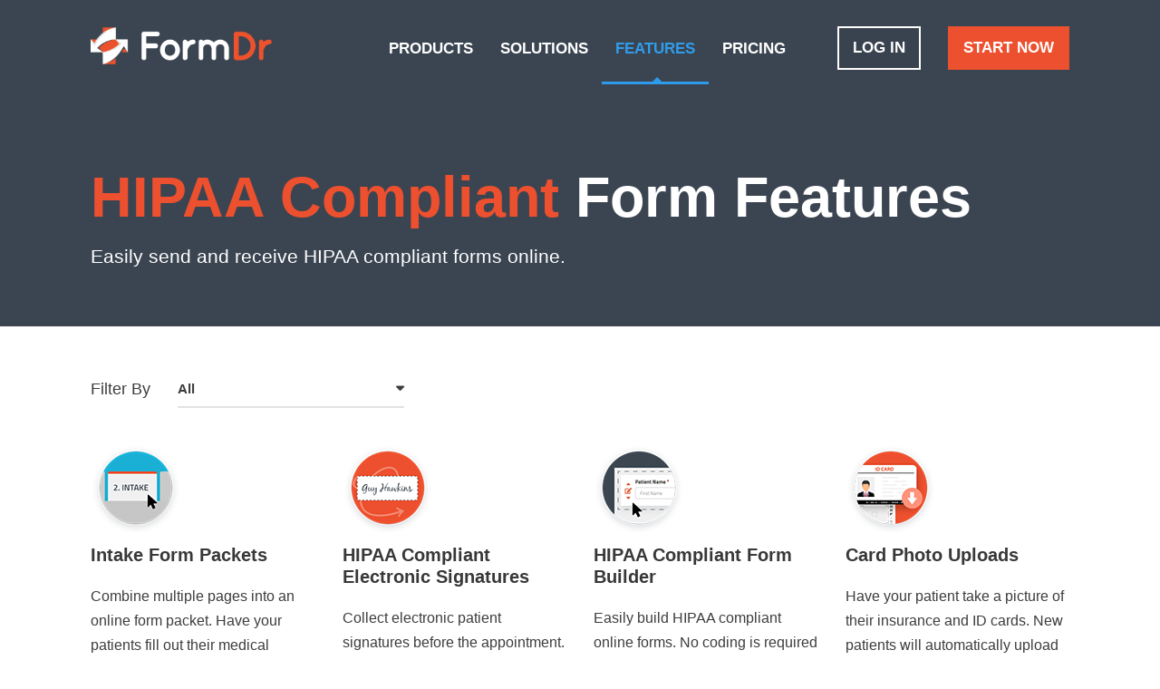

--- FILE ---
content_type: text/html; charset=UTF-8
request_url: https://formdr.com/features/
body_size: 20739
content:
<!DOCTYPE html>
<html lang="en-US" class="no-js">
<head>
	<meta charset="UTF-8">
	<meta name="viewport" content="width=device-width, initial-scale=1">
	<link rel="profile" href="https://gmpg.org/xfn/11">
	<link rel="pingback" href="https://formdr.com/xmlrpc.php">
	<meta name='robots' content='index, follow, max-image-preview:large, max-snippet:-1, max-video-preview:-1' />
	<style>img:is([sizes="auto" i], [sizes^="auto," i]) { contain-intrinsic-size: 3000px 1500px }</style>
	
	<!-- This site is optimized with the Yoast SEO plugin v25.9 - https://yoast.com/wordpress/plugins/seo/ -->
	<title>Features of HIPAA Compliant Forms Online - FormDr</title>
	<meta name="description" content="Learn more about the HIPAA compliant features that simplify your forms and secure your patient&#039;s data." />
	<link rel="canonical" href="https://formdr.com/features/" />
	<meta property="og:locale" content="en_US" />
	<meta property="og:type" content="article" />
	<meta property="og:title" content="Features of HIPAA Compliant Forms Online - FormDr" />
	<meta property="og:description" content="Learn more about the HIPAA compliant features that simplify your forms and secure your patient&#039;s data." />
	<meta property="og:url" content="https://formdr.com/features/" />
	<meta property="og:site_name" content="FormDr" />
	<meta property="article:modified_time" content="2025-05-08T21:14:24+00:00" />
	<meta name="twitter:card" content="summary_large_image" />
	<meta name="twitter:label1" content="Est. reading time" />
	<meta name="twitter:data1" content="20 minutes" />
	<script type="application/ld+json" class="yoast-schema-graph">{"@context":"https://schema.org","@graph":[{"@type":"WebPage","@id":"https://formdr.com/features/","url":"https://formdr.com/features/","name":"Features of HIPAA Compliant Forms Online - FormDr","isPartOf":{"@id":"https://formdr.com/#website"},"datePublished":"2021-01-18T07:10:05+00:00","dateModified":"2025-05-08T21:14:24+00:00","description":"Learn more about the HIPAA compliant features that simplify your forms and secure your patient's data.","breadcrumb":{"@id":"https://formdr.com/features/#breadcrumb"},"inLanguage":"en-US","potentialAction":[{"@type":"ReadAction","target":["https://formdr.com/features/"]}]},{"@type":"BreadcrumbList","@id":"https://formdr.com/features/#breadcrumb","itemListElement":[{"@type":"ListItem","position":1,"name":"Home","item":"https://formdr.com/"},{"@type":"ListItem","position":2,"name":"Features"}]},{"@type":"WebSite","@id":"https://formdr.com/#website","url":"https://formdr.com/","name":"FormDr","description":"HIPAA Compliant Online Forms","potentialAction":[{"@type":"SearchAction","target":{"@type":"EntryPoint","urlTemplate":"https://formdr.com/?s={search_term_string}"},"query-input":{"@type":"PropertyValueSpecification","valueRequired":true,"valueName":"search_term_string"}}],"inLanguage":"en-US"}]}</script>
	<!-- / Yoast SEO plugin. -->


<link rel='dns-prefetch' href='//stats.wp.com' />
<link rel='dns-prefetch' href='//fonts.googleapis.com' />
<link rel='preconnect' href='//i0.wp.com' />
<link rel='preconnect' href='//c0.wp.com' />
<link rel="alternate" type="application/rss+xml" title="FormDr &raquo; Feed" href="https://formdr.com/feed/" />
<link rel="alternate" type="application/rss+xml" title="FormDr &raquo; Comments Feed" href="https://formdr.com/comments/feed/" />
<script type="text/javascript">
/* <![CDATA[ */
window._wpemojiSettings = {"baseUrl":"https:\/\/s.w.org\/images\/core\/emoji\/16.0.1\/72x72\/","ext":".png","svgUrl":"https:\/\/s.w.org\/images\/core\/emoji\/16.0.1\/svg\/","svgExt":".svg","source":{"concatemoji":"https:\/\/formdr.com\/wp-includes\/js\/wp-emoji-release.min.js?ver=f9fcbb657284e5b31ba66845ac300630"}};
/*! This file is auto-generated */
!function(s,n){var o,i,e;function c(e){try{var t={supportTests:e,timestamp:(new Date).valueOf()};sessionStorage.setItem(o,JSON.stringify(t))}catch(e){}}function p(e,t,n){e.clearRect(0,0,e.canvas.width,e.canvas.height),e.fillText(t,0,0);var t=new Uint32Array(e.getImageData(0,0,e.canvas.width,e.canvas.height).data),a=(e.clearRect(0,0,e.canvas.width,e.canvas.height),e.fillText(n,0,0),new Uint32Array(e.getImageData(0,0,e.canvas.width,e.canvas.height).data));return t.every(function(e,t){return e===a[t]})}function u(e,t){e.clearRect(0,0,e.canvas.width,e.canvas.height),e.fillText(t,0,0);for(var n=e.getImageData(16,16,1,1),a=0;a<n.data.length;a++)if(0!==n.data[a])return!1;return!0}function f(e,t,n,a){switch(t){case"flag":return n(e,"\ud83c\udff3\ufe0f\u200d\u26a7\ufe0f","\ud83c\udff3\ufe0f\u200b\u26a7\ufe0f")?!1:!n(e,"\ud83c\udde8\ud83c\uddf6","\ud83c\udde8\u200b\ud83c\uddf6")&&!n(e,"\ud83c\udff4\udb40\udc67\udb40\udc62\udb40\udc65\udb40\udc6e\udb40\udc67\udb40\udc7f","\ud83c\udff4\u200b\udb40\udc67\u200b\udb40\udc62\u200b\udb40\udc65\u200b\udb40\udc6e\u200b\udb40\udc67\u200b\udb40\udc7f");case"emoji":return!a(e,"\ud83e\udedf")}return!1}function g(e,t,n,a){var r="undefined"!=typeof WorkerGlobalScope&&self instanceof WorkerGlobalScope?new OffscreenCanvas(300,150):s.createElement("canvas"),o=r.getContext("2d",{willReadFrequently:!0}),i=(o.textBaseline="top",o.font="600 32px Arial",{});return e.forEach(function(e){i[e]=t(o,e,n,a)}),i}function t(e){var t=s.createElement("script");t.src=e,t.defer=!0,s.head.appendChild(t)}"undefined"!=typeof Promise&&(o="wpEmojiSettingsSupports",i=["flag","emoji"],n.supports={everything:!0,everythingExceptFlag:!0},e=new Promise(function(e){s.addEventListener("DOMContentLoaded",e,{once:!0})}),new Promise(function(t){var n=function(){try{var e=JSON.parse(sessionStorage.getItem(o));if("object"==typeof e&&"number"==typeof e.timestamp&&(new Date).valueOf()<e.timestamp+604800&&"object"==typeof e.supportTests)return e.supportTests}catch(e){}return null}();if(!n){if("undefined"!=typeof Worker&&"undefined"!=typeof OffscreenCanvas&&"undefined"!=typeof URL&&URL.createObjectURL&&"undefined"!=typeof Blob)try{var e="postMessage("+g.toString()+"("+[JSON.stringify(i),f.toString(),p.toString(),u.toString()].join(",")+"));",a=new Blob([e],{type:"text/javascript"}),r=new Worker(URL.createObjectURL(a),{name:"wpTestEmojiSupports"});return void(r.onmessage=function(e){c(n=e.data),r.terminate(),t(n)})}catch(e){}c(n=g(i,f,p,u))}t(n)}).then(function(e){for(var t in e)n.supports[t]=e[t],n.supports.everything=n.supports.everything&&n.supports[t],"flag"!==t&&(n.supports.everythingExceptFlag=n.supports.everythingExceptFlag&&n.supports[t]);n.supports.everythingExceptFlag=n.supports.everythingExceptFlag&&!n.supports.flag,n.DOMReady=!1,n.readyCallback=function(){n.DOMReady=!0}}).then(function(){return e}).then(function(){var e;n.supports.everything||(n.readyCallback(),(e=n.source||{}).concatemoji?t(e.concatemoji):e.wpemoji&&e.twemoji&&(t(e.twemoji),t(e.wpemoji)))}))}((window,document),window._wpemojiSettings);
/* ]]> */
</script>
<style id='wp-emoji-styles-inline-css' type='text/css'>

	img.wp-smiley, img.emoji {
		display: inline !important;
		border: none !important;
		box-shadow: none !important;
		height: 1em !important;
		width: 1em !important;
		margin: 0 0.07em !important;
		vertical-align: -0.1em !important;
		background: none !important;
		padding: 0 !important;
	}
</style>
<link rel='stylesheet' id='wp-block-library-css' href='https://c0.wp.com/c/6.8.3/wp-includes/css/dist/block-library/style.min.css' type='text/css' media='all' />
<style id='classic-theme-styles-inline-css' type='text/css'>
/*! This file is auto-generated */
.wp-block-button__link{color:#fff;background-color:#32373c;border-radius:9999px;box-shadow:none;text-decoration:none;padding:calc(.667em + 2px) calc(1.333em + 2px);font-size:1.125em}.wp-block-file__button{background:#32373c;color:#fff;text-decoration:none}
</style>
<link rel='stylesheet' id='mediaelement-css' href='https://c0.wp.com/c/6.8.3/wp-includes/js/mediaelement/mediaelementplayer-legacy.min.css' type='text/css' media='all' />
<link rel='stylesheet' id='wp-mediaelement-css' href='https://c0.wp.com/c/6.8.3/wp-includes/js/mediaelement/wp-mediaelement.min.css' type='text/css' media='all' />
<style id='jetpack-sharing-buttons-style-inline-css' type='text/css'>
.jetpack-sharing-buttons__services-list{display:flex;flex-direction:row;flex-wrap:wrap;gap:0;list-style-type:none;margin:5px;padding:0}.jetpack-sharing-buttons__services-list.has-small-icon-size{font-size:12px}.jetpack-sharing-buttons__services-list.has-normal-icon-size{font-size:16px}.jetpack-sharing-buttons__services-list.has-large-icon-size{font-size:24px}.jetpack-sharing-buttons__services-list.has-huge-icon-size{font-size:36px}@media print{.jetpack-sharing-buttons__services-list{display:none!important}}.editor-styles-wrapper .wp-block-jetpack-sharing-buttons{gap:0;padding-inline-start:0}ul.jetpack-sharing-buttons__services-list.has-background{padding:1.25em 2.375em}
</style>
<style id='global-styles-inline-css' type='text/css'>
:root{--wp--preset--aspect-ratio--square: 1;--wp--preset--aspect-ratio--4-3: 4/3;--wp--preset--aspect-ratio--3-4: 3/4;--wp--preset--aspect-ratio--3-2: 3/2;--wp--preset--aspect-ratio--2-3: 2/3;--wp--preset--aspect-ratio--16-9: 16/9;--wp--preset--aspect-ratio--9-16: 9/16;--wp--preset--color--black: #000000;--wp--preset--color--cyan-bluish-gray: #abb8c3;--wp--preset--color--white: #ffffff;--wp--preset--color--pale-pink: #f78da7;--wp--preset--color--vivid-red: #cf2e2e;--wp--preset--color--luminous-vivid-orange: #ff6900;--wp--preset--color--luminous-vivid-amber: #fcb900;--wp--preset--color--light-green-cyan: #7bdcb5;--wp--preset--color--vivid-green-cyan: #00d084;--wp--preset--color--pale-cyan-blue: #8ed1fc;--wp--preset--color--vivid-cyan-blue: #0693e3;--wp--preset--color--vivid-purple: #9b51e0;--wp--preset--gradient--vivid-cyan-blue-to-vivid-purple: linear-gradient(135deg,rgba(6,147,227,1) 0%,rgb(155,81,224) 100%);--wp--preset--gradient--light-green-cyan-to-vivid-green-cyan: linear-gradient(135deg,rgb(122,220,180) 0%,rgb(0,208,130) 100%);--wp--preset--gradient--luminous-vivid-amber-to-luminous-vivid-orange: linear-gradient(135deg,rgba(252,185,0,1) 0%,rgba(255,105,0,1) 100%);--wp--preset--gradient--luminous-vivid-orange-to-vivid-red: linear-gradient(135deg,rgba(255,105,0,1) 0%,rgb(207,46,46) 100%);--wp--preset--gradient--very-light-gray-to-cyan-bluish-gray: linear-gradient(135deg,rgb(238,238,238) 0%,rgb(169,184,195) 100%);--wp--preset--gradient--cool-to-warm-spectrum: linear-gradient(135deg,rgb(74,234,220) 0%,rgb(151,120,209) 20%,rgb(207,42,186) 40%,rgb(238,44,130) 60%,rgb(251,105,98) 80%,rgb(254,248,76) 100%);--wp--preset--gradient--blush-light-purple: linear-gradient(135deg,rgb(255,206,236) 0%,rgb(152,150,240) 100%);--wp--preset--gradient--blush-bordeaux: linear-gradient(135deg,rgb(254,205,165) 0%,rgb(254,45,45) 50%,rgb(107,0,62) 100%);--wp--preset--gradient--luminous-dusk: linear-gradient(135deg,rgb(255,203,112) 0%,rgb(199,81,192) 50%,rgb(65,88,208) 100%);--wp--preset--gradient--pale-ocean: linear-gradient(135deg,rgb(255,245,203) 0%,rgb(182,227,212) 50%,rgb(51,167,181) 100%);--wp--preset--gradient--electric-grass: linear-gradient(135deg,rgb(202,248,128) 0%,rgb(113,206,126) 100%);--wp--preset--gradient--midnight: linear-gradient(135deg,rgb(2,3,129) 0%,rgb(40,116,252) 100%);--wp--preset--font-size--small: 13px;--wp--preset--font-size--medium: 20px;--wp--preset--font-size--large: 36px;--wp--preset--font-size--x-large: 42px;--wp--preset--spacing--20: 0.44rem;--wp--preset--spacing--30: 0.67rem;--wp--preset--spacing--40: 1rem;--wp--preset--spacing--50: 1.5rem;--wp--preset--spacing--60: 2.25rem;--wp--preset--spacing--70: 3.38rem;--wp--preset--spacing--80: 5.06rem;--wp--preset--shadow--natural: 6px 6px 9px rgba(0, 0, 0, 0.2);--wp--preset--shadow--deep: 12px 12px 50px rgba(0, 0, 0, 0.4);--wp--preset--shadow--sharp: 6px 6px 0px rgba(0, 0, 0, 0.2);--wp--preset--shadow--outlined: 6px 6px 0px -3px rgba(255, 255, 255, 1), 6px 6px rgba(0, 0, 0, 1);--wp--preset--shadow--crisp: 6px 6px 0px rgba(0, 0, 0, 1);}:where(.is-layout-flex){gap: 0.5em;}:where(.is-layout-grid){gap: 0.5em;}body .is-layout-flex{display: flex;}.is-layout-flex{flex-wrap: wrap;align-items: center;}.is-layout-flex > :is(*, div){margin: 0;}body .is-layout-grid{display: grid;}.is-layout-grid > :is(*, div){margin: 0;}:where(.wp-block-columns.is-layout-flex){gap: 2em;}:where(.wp-block-columns.is-layout-grid){gap: 2em;}:where(.wp-block-post-template.is-layout-flex){gap: 1.25em;}:where(.wp-block-post-template.is-layout-grid){gap: 1.25em;}.has-black-color{color: var(--wp--preset--color--black) !important;}.has-cyan-bluish-gray-color{color: var(--wp--preset--color--cyan-bluish-gray) !important;}.has-white-color{color: var(--wp--preset--color--white) !important;}.has-pale-pink-color{color: var(--wp--preset--color--pale-pink) !important;}.has-vivid-red-color{color: var(--wp--preset--color--vivid-red) !important;}.has-luminous-vivid-orange-color{color: var(--wp--preset--color--luminous-vivid-orange) !important;}.has-luminous-vivid-amber-color{color: var(--wp--preset--color--luminous-vivid-amber) !important;}.has-light-green-cyan-color{color: var(--wp--preset--color--light-green-cyan) !important;}.has-vivid-green-cyan-color{color: var(--wp--preset--color--vivid-green-cyan) !important;}.has-pale-cyan-blue-color{color: var(--wp--preset--color--pale-cyan-blue) !important;}.has-vivid-cyan-blue-color{color: var(--wp--preset--color--vivid-cyan-blue) !important;}.has-vivid-purple-color{color: var(--wp--preset--color--vivid-purple) !important;}.has-black-background-color{background-color: var(--wp--preset--color--black) !important;}.has-cyan-bluish-gray-background-color{background-color: var(--wp--preset--color--cyan-bluish-gray) !important;}.has-white-background-color{background-color: var(--wp--preset--color--white) !important;}.has-pale-pink-background-color{background-color: var(--wp--preset--color--pale-pink) !important;}.has-vivid-red-background-color{background-color: var(--wp--preset--color--vivid-red) !important;}.has-luminous-vivid-orange-background-color{background-color: var(--wp--preset--color--luminous-vivid-orange) !important;}.has-luminous-vivid-amber-background-color{background-color: var(--wp--preset--color--luminous-vivid-amber) !important;}.has-light-green-cyan-background-color{background-color: var(--wp--preset--color--light-green-cyan) !important;}.has-vivid-green-cyan-background-color{background-color: var(--wp--preset--color--vivid-green-cyan) !important;}.has-pale-cyan-blue-background-color{background-color: var(--wp--preset--color--pale-cyan-blue) !important;}.has-vivid-cyan-blue-background-color{background-color: var(--wp--preset--color--vivid-cyan-blue) !important;}.has-vivid-purple-background-color{background-color: var(--wp--preset--color--vivid-purple) !important;}.has-black-border-color{border-color: var(--wp--preset--color--black) !important;}.has-cyan-bluish-gray-border-color{border-color: var(--wp--preset--color--cyan-bluish-gray) !important;}.has-white-border-color{border-color: var(--wp--preset--color--white) !important;}.has-pale-pink-border-color{border-color: var(--wp--preset--color--pale-pink) !important;}.has-vivid-red-border-color{border-color: var(--wp--preset--color--vivid-red) !important;}.has-luminous-vivid-orange-border-color{border-color: var(--wp--preset--color--luminous-vivid-orange) !important;}.has-luminous-vivid-amber-border-color{border-color: var(--wp--preset--color--luminous-vivid-amber) !important;}.has-light-green-cyan-border-color{border-color: var(--wp--preset--color--light-green-cyan) !important;}.has-vivid-green-cyan-border-color{border-color: var(--wp--preset--color--vivid-green-cyan) !important;}.has-pale-cyan-blue-border-color{border-color: var(--wp--preset--color--pale-cyan-blue) !important;}.has-vivid-cyan-blue-border-color{border-color: var(--wp--preset--color--vivid-cyan-blue) !important;}.has-vivid-purple-border-color{border-color: var(--wp--preset--color--vivid-purple) !important;}.has-vivid-cyan-blue-to-vivid-purple-gradient-background{background: var(--wp--preset--gradient--vivid-cyan-blue-to-vivid-purple) !important;}.has-light-green-cyan-to-vivid-green-cyan-gradient-background{background: var(--wp--preset--gradient--light-green-cyan-to-vivid-green-cyan) !important;}.has-luminous-vivid-amber-to-luminous-vivid-orange-gradient-background{background: var(--wp--preset--gradient--luminous-vivid-amber-to-luminous-vivid-orange) !important;}.has-luminous-vivid-orange-to-vivid-red-gradient-background{background: var(--wp--preset--gradient--luminous-vivid-orange-to-vivid-red) !important;}.has-very-light-gray-to-cyan-bluish-gray-gradient-background{background: var(--wp--preset--gradient--very-light-gray-to-cyan-bluish-gray) !important;}.has-cool-to-warm-spectrum-gradient-background{background: var(--wp--preset--gradient--cool-to-warm-spectrum) !important;}.has-blush-light-purple-gradient-background{background: var(--wp--preset--gradient--blush-light-purple) !important;}.has-blush-bordeaux-gradient-background{background: var(--wp--preset--gradient--blush-bordeaux) !important;}.has-luminous-dusk-gradient-background{background: var(--wp--preset--gradient--luminous-dusk) !important;}.has-pale-ocean-gradient-background{background: var(--wp--preset--gradient--pale-ocean) !important;}.has-electric-grass-gradient-background{background: var(--wp--preset--gradient--electric-grass) !important;}.has-midnight-gradient-background{background: var(--wp--preset--gradient--midnight) !important;}.has-small-font-size{font-size: var(--wp--preset--font-size--small) !important;}.has-medium-font-size{font-size: var(--wp--preset--font-size--medium) !important;}.has-large-font-size{font-size: var(--wp--preset--font-size--large) !important;}.has-x-large-font-size{font-size: var(--wp--preset--font-size--x-large) !important;}
:where(.wp-block-post-template.is-layout-flex){gap: 1.25em;}:where(.wp-block-post-template.is-layout-grid){gap: 1.25em;}
:where(.wp-block-columns.is-layout-flex){gap: 2em;}:where(.wp-block-columns.is-layout-grid){gap: 2em;}
:root :where(.wp-block-pullquote){font-size: 1.5em;line-height: 1.6;}
</style>
<link rel='stylesheet' id='contact-form-7-css' href='https://formdr.com/wp-content/plugins/contact-form-7/includes/css/styles.css?ver=6.1.1' type='text/css' media='all' />
<link rel='stylesheet' id='geot-css-css' href='https://formdr.com/wp-content/plugins/geotargetingwp/public/css/geotarget-public.min.css?ver=f9fcbb657284e5b31ba66845ac300630' type='text/css' media='all' />
<link rel='stylesheet' id='geotf-css' href='https://formdr.com/wp-content/plugins/geotargetingwp/addons/geo-flags/assets/css/flag-icon.min.css?ver=1.0.7' type='text/css' media='all' />
<link rel='stylesheet' id='gdlr-core-google-font-css' href='https://fonts.googleapis.com/css?family=Raleway%3A100%2C100italic%2C200%2C200italic%2C300%2C300italic%2Cregular%2Citalic%2C500%2C500italic%2C600%2C600italic%2C700%2C700italic%2C800%2C800italic%2C900%2C900italic%7COpen+Sans%3A300%2C300italic%2Cregular%2Citalic%2C600%2C600italic%2C700%2C700italic%2C800%2C800italic&#038;subset=latin%2Clatin-ext%2Ccyrillic%2Ccyrillic-ext%2Cgreek%2Cgreek-ext%2Cvietnamese&#038;display=optional&#038;ver=6.8.3' type='text/css' media='all' />
<link rel='stylesheet' id='font-awesome-css' href='https://formdr.com/wp-content/plugins/goodlayers-core/plugins/fontawesome/font-awesome.css?ver=f9fcbb657284e5b31ba66845ac300630' type='text/css' media='all' />
<link rel='stylesheet' id='fa5-css' href='https://formdr.com/wp-content/plugins/goodlayers-core/plugins/fa5/fa5.css?ver=f9fcbb657284e5b31ba66845ac300630' type='text/css' media='all' />
<link rel='stylesheet' id='elegant-font-css' href='https://formdr.com/wp-content/plugins/goodlayers-core/plugins/elegant/elegant-font.css?ver=f9fcbb657284e5b31ba66845ac300630' type='text/css' media='all' />
<link rel='stylesheet' id='gdlr-core-plugin-css' href='https://formdr.com/wp-content/plugins/goodlayers-core/plugins/style.css?ver=1763609630' type='text/css' media='all' />
<link rel='stylesheet' id='gdlr-core-page-builder-css' href='https://formdr.com/wp-content/plugins/goodlayers-core/include/css/page-builder.css?ver=f9fcbb657284e5b31ba66845ac300630' type='text/css' media='all' />
<link rel='stylesheet' id='wpcf7-redirect-script-frontend-css' href='https://formdr.com/wp-content/plugins/wpcf7-redirect/build/assets/frontend-script.css?ver=2c532d7e2be36f6af233' type='text/css' media='all' />
<link rel='stylesheet' id='infinite-style-core-css' href='https://formdr.com/wp-content/themes/infinite/css/style-core.css?ver=f9fcbb657284e5b31ba66845ac300630' type='text/css' media='all' />
<link rel='stylesheet' id='infinite-custom-style-css' href='https://formdr.com/wp-content/uploads/gdlr-style-custom.css?1763609630&#038;ver=6.8.3' type='text/css' media='all' />
<link rel='stylesheet' id='infinite-mmenu-css' href='https://formdr.com/wp-content/themes/infinite/css/mmenu.css?ver=f9fcbb657284e5b31ba66845ac300630' type='text/css' media='all' />
<script type="text/javascript" id="jquery-core-js-extra">
/* <![CDATA[ */
var pysFacebookRest = {"restApiUrl":"https:\/\/formdr.com\/wp-json\/pys-facebook\/v1\/event","debug":""};
/* ]]> */
</script>
<script type="text/javascript" src="https://c0.wp.com/c/6.8.3/wp-includes/js/jquery/jquery.min.js" id="jquery-core-js"></script>
<script type="text/javascript" src="https://c0.wp.com/c/6.8.3/wp-includes/js/jquery/jquery-migrate.min.js" id="jquery-migrate-js"></script>
<!--[if lt IE 9]>
<script type="text/javascript" src="https://formdr.com/wp-content/themes/infinite/js/html5.js?ver=f9fcbb657284e5b31ba66845ac300630" id="infinite-html5js-js"></script>
<![endif]-->
<link rel="https://api.w.org/" href="https://formdr.com/wp-json/" /><link rel="alternate" title="JSON" type="application/json" href="https://formdr.com/wp-json/wp/v2/pages/147" /><link rel="alternate" title="oEmbed (JSON)" type="application/json+oembed" href="https://formdr.com/wp-json/oembed/1.0/embed?url=https%3A%2F%2Fformdr.com%2Ffeatures%2F" />
<link rel="alternate" title="oEmbed (XML)" type="text/xml+oembed" href="https://formdr.com/wp-json/oembed/1.0/embed?url=https%3A%2F%2Fformdr.com%2Ffeatures%2F&#038;format=xml" />
<!-- Google tag (gtag.js) -->
<script async src="https://www.googletagmanager.com/gtag/js?id=G-SQPSJJL4L4"></script>
<script>
  window.dataLayer = window.dataLayer || [];
  function gtag(){dataLayer.push(arguments);}
  gtag('js', new Date());

  gtag('config', 'G-SQPSJJL4L4');
</script>
	<style>img#wpstats{display:none}</style>
		<style type="text/css">.recentcomments a{display:inline !important;padding:0 !important;margin:0 !important;}</style><link rel="icon" href="https://i0.wp.com/formdr.com/wp-content/uploads/2021/02/cropped-favicon-512x512-1.png?fit=32%2C32&#038;ssl=1" sizes="32x32" />
<link rel="icon" href="https://i0.wp.com/formdr.com/wp-content/uploads/2021/02/cropped-favicon-512x512-1.png?fit=192%2C192&#038;ssl=1" sizes="192x192" />
<link rel="apple-touch-icon" href="https://i0.wp.com/formdr.com/wp-content/uploads/2021/02/cropped-favicon-512x512-1.png?fit=180%2C180&#038;ssl=1" />
<meta name="msapplication-TileImage" content="https://i0.wp.com/formdr.com/wp-content/uploads/2021/02/cropped-favicon-512x512-1.png?fit=270%2C270&#038;ssl=1" />
<!-- Google Tag Manager -->
<script>(function(w,d,s,l,i){w[l]=w[l]||[];w[l].push({'gtm.start':
new Date().getTime(),event:'gtm.js'});var f=d.getElementsByTagName(s)[0],
j=d.createElement(s),dl=l!='dataLayer'?'&l='+l:'';j.async=true;j.src=
'https://www.googletagmanager.com/gtm.js?id='+i+dl;f.parentNode.insertBefore(j,f);
})(window,document,'script','dataLayer','GTM-PB582PCV');</script>
<!-- End Google Tag Manager -->

<!-- Google Analytics -->
<script>
(function(i,s,o,g,r,a,m){i['GoogleAnalyticsObject']=r;i[r]=i[r]||function(){
(i[r].q=i[r].q||[]).push(arguments)},i[r].l=1*new Date();a=s.createElement(o),
m=s.getElementsByTagName(o)[0];a.async=1;a.src=g;m.parentNode.insertBefore(a,m)
})(window,document,'script','//www.google-analytics.com/analytics.js','ga');

ga('create', 'UA-104233778-1', 'auto');  // Replace with your property ID.
ga('send', 'pageview');

</script>
<!-- End Google Analytics -->

<!-- Global site tag (gtag.js) - Google Ads: 841169576 -->
<script async src="https://www.googletagmanager.com/gtag/js?id=AW-841169576"></script>
<script>
  window.dataLayer = window.dataLayer || [];
  function gtag(){dataLayer.push(arguments);}
  gtag('js', new Date());

  gtag('config', 'AW-841169576');
</script>

<!-- Hotjar Tracking Code for formdr.com -->
<script>
    (function(h,o,t,j,a,r){
        h.hj=h.hj||function(){(h.hj.q=h.hj.q||[]).push(arguments)};
        h._hjSettings={hjid:904206,hjsv:6};
        a=o.getElementsByTagName('head')[0];
        r=o.createElement('script');r.async=1;
        r.src=t+h._hjSettings.hjid+j+h._hjSettings.hjsv;
        a.appendChild(r);
    })(window,document,'https://static.hotjar.com/c/hotjar-','.js?sv=');
</script>

<script>(function(w,d,t,r,u){var f,n,i;w[u]=w[u]||[],f=function(){var o={ti:"134547477", enableAutoSpaTracking: true};o.q=w[u],w[u]=new UET(o),w[u].push("pageLoad")},n=d.createElement(t),n.src=r,n.async=1,n.onload=n.onreadystatechange=function(){var s=this.readyState;s&&s!=="loaded"&&s!=="complete"||(f(),n.onload=n.onreadystatechange=null)},i=d.getElementsByTagName(t)[0],i.parentNode.insertBefore(n,i)})(window,document,"script","//bat.bing.com/bat.js","uetq");</script>

<script>add_filter( 'wpcf7_special_mail_tags', 'wpcf7_my_cookie_mailtag', 10, 3 );
function wpcf7_my_cookie_mailtag( $output, $name, $html ) {
    if ( '_my_cookie_mail_tag' != $name ) { // rename the shortcode tag name to whatever;
        return $output;
    }

    if ( ! $contact_form = WPCF7_ContactForm::get_current() ) {
        return $output;
    }

    $val = isset($_COOKIE['firstpartygclid']) ? $_COOKIE['firstpartygclid'] : '';

    return $html ? esc_html($val) : $val;
}</script></head>

<body data-rsssl=1 class="wp-singular page-template-default page page-id-147 wp-theme-infinite gdlr-core-body jps-theme-infinite infinite-body infinite-body-front infinite-full  infinite-with-sticky-navigation  infinite-blockquote-style-2 gdlr-core-link-to-lightbox" data-home-url="https://formdr.com/" >
<div class="infinite-mobile-header-wrap" ><div class="infinite-mobile-header infinite-header-background infinite-style-slide infinite-with-shadow " id="infinite-mobile-header" ><div class="infinite-mobile-header-container infinite-container clearfix" ><div class="infinite-logo  infinite-item-pdlr"><div class="infinite-logo-inner"><a class="" href="https://formdr.com/" ><img src="https://i0.wp.com/formdr.com/wp-content/uploads/2021/06/formdr-logo-dark.png?fit=296%2C61&#038;ssl=1" alt="FormDr - HIPAA Compliant Online Forms" width="296" height="61" /></a></div></div><div class="infinite-mobile-menu-right" ><div class="infinite-overlay-menu infinite-mobile-menu" id="infinite-mobile-menu" ><a class="infinite-overlay-menu-icon infinite-mobile-menu-button infinite-mobile-button-hamburger-with-border" href="#" ><i class="fa fa-bars" ></i></a><div class="infinite-overlay-menu-content infinite-navigation-font" ><div class="infinite-overlay-menu-close" ></div><div class="infinite-overlay-menu-row" ><div class="infinite-overlay-menu-cell" ><ul id="menu-main-navigation" class="menu"><li class="menu-item menu-item-type-post_type menu-item-object-page menu-item-has-children menu-item-91"><a href="https://formdr.com/how-hipaa-compliant-forms-work/">How it Works</a>
<ul class="sub-menu">
	<li class="menu-item menu-item-type-post_type menu-item-object-page menu-item-144"><a href="https://formdr.com/hipaa-compliant-forms-for-practices/">Single Location Practices</a></li>
	<li class="menu-item menu-item-type-post_type menu-item-object-page menu-item-143"><a href="https://formdr.com/hipaa-compliant-forms-for-multi-location-practices/">Multi-Location Practices</a></li>
	<li class="menu-item menu-item-type-post_type menu-item-object-page menu-item-142"><a href="https://formdr.com/hipaa-compliant-forms-for-health-networks/">Hospitals and Health Networks</a></li>
</ul>
</li>
<li class="menu-item menu-item-type-post_type menu-item-object-page current-menu-item page_item page-item-147 current_page_item current-menu-ancestor current-menu-parent current_page_parent current_page_ancestor menu-item-has-children menu-item-162"><a href="https://formdr.com/features/" aria-current="page">Features</a>
<ul class="sub-menu">
	<li class="menu-item menu-item-type-custom menu-item-object-custom menu-item-4277"><a href="https://formdr.com/features/hipaa-compliant-form-builder/">HIPAA Compliant Form Builder</a></li>
	<li class="menu-item menu-item-type-custom menu-item-object-custom menu-item-4275"><a href="https://formdr.com/features/hipaa-compliant-online-intake-form-packet/">Intake Form Packets</a></li>
	<li class="menu-item menu-item-type-custom menu-item-object-custom menu-item-4274"><a href="https://formdr.com/features/hipaa-compliant-electronic-signatures/">Electronic Signatures</a></li>
	<li class="menu-item menu-item-type-custom menu-item-object-custom menu-item-4276"><a href="https://formdr.com/features/hipaa-compliant-insurance-card-photo-upload/">Card Photo Uploads</a></li>
	<li class="menu-item menu-item-type-custom menu-item-object-custom menu-item-52604"><a href="https://formdr.com/features/hipaa-compliant-text-message-appointment-reminder/">Appointment Reminders</a></li>
	<li class="menu-item menu-item-type-custom menu-item-object-custom menu-item-4273"><a href="https://formdr.com/features/required-hipaa-compliant-form-fields/">Required Form Fields</a></li>
	<li class="menu-item menu-item-type-custom menu-item-object-custom menu-item-52605"><a href="https://formdr.com/features/ehr-integration/">EMR &#038; EHR Integrations</a></li>
	<li class="menu-item menu-item-type-custom menu-item-object-custom menu-item-52606"><a href="https://formdr.com/features/embed-hipaa-compliant-website-forms/">Embed Forms on Website</a></li>
	<li class="menu-item menu-item-type-custom menu-item-object-custom menu-item-52607"><a href="https://formdr.com/features/hipaa-compliant-online-forms-on-ipad/">Forms on iPads &#038; Tablets</a></li>
	<li class="menu-item menu-item-type-post_type menu-item-object-page current-menu-item page_item page-item-147 current_page_item menu-item-315"><a href="https://formdr.com/features/" aria-current="page">More Features&#8230;</a></li>
</ul>
</li>
<li class="menu-item menu-item-type-post_type menu-item-object-page menu-item-has-children menu-item-39744"><a href="https://formdr.com/templates/">Templates</a>
<ul class="sub-menu">
	<li class="menu-item menu-item-type-custom menu-item-object-custom menu-item-52600"><a href="https://formdr.com/templates/">Online Medical Forms</a></li>
	<li class="menu-item menu-item-type-post_type menu-item-object-page menu-item-52596"><a href="https://formdr.com/online-intake-forms/">Online Intake Forms</a></li>
</ul>
</li>
<li class="menu-item menu-item-type-post_type menu-item-object-page menu-item-45611"><a href="https://formdr.com/pricing/">Pricing</a></li>
</ul></div></div></div></div></div></div></div></div><div class="infinite-body-outer-wrapper ">
		<div class="infinite-body-wrapper clearfix  infinite-with-transparent-header infinite-with-frame">
	<div class="infinite-header-background-transparent" >	
<header class="infinite-header-wrap infinite-header-style-plain  infinite-style-center-menu infinite-sticky-navigation infinite-style-slide" data-navigation-offset="75px"  >
	<div class="infinite-header-background" ></div>
	<div class="infinite-header-container  infinite-container">
			
		<div class="infinite-header-container-inner clearfix">
			<div class="infinite-logo  infinite-item-pdlr"><div class="infinite-logo-inner"><a class="" href="https://formdr.com/" ><img src="https://i0.wp.com/formdr.com/wp-content/uploads/2021/06/formdr-logo-dark.png?fit=296%2C61&#038;ssl=1" alt="FormDr - HIPAA Compliant Online Forms" width="296" height="61" /></a></div></div>			<div class="infinite-navigation infinite-item-pdlr clearfix " >
			<div class="infinite-main-menu" id="infinite-main-menu" ><ul id="menu-products-solutions" class="sf-menu"><li  class="menu-item menu-item-type-custom menu-item-object-custom menu-item-has-children menu-item-53466 infinite-mega-menu"><a href="#" class="sf-with-ul-pre">Products</a><div class="sf-mega sf-mega-full" style="" >
<ul class="sub-menu">
	<li  class="menu-item menu-item-type-custom menu-item-object-custom menu-item-has-children menu-item-53470" data-size="20"><a href="#" class="sf-with-ul-pre">Collect</a>
	<ul class="sub-menu">
		<li  class="menu-item menu-item-type-custom menu-item-object-custom menu-item-53499"><a href="https://formdr.com/features/hipaa-compliant-form-submissions/"><i class="fa fa-file-text-o" ></i>Online Forms</a></li>
		<li  class="menu-item menu-item-type-custom menu-item-object-custom menu-item-53500"><a href="https://formdr.com/features/hipaa-compliant-online-intake-form-packet/"><i class="fa fa-clipboard" ></i>Form Packets</a></li>
		<li  class="menu-item menu-item-type-custom menu-item-object-custom menu-item-53502"><a href="https://formdr.com/features/hipaa-compliant-document-signing/"><i class="fa fa-file-pdf-o" ></i>Document Signing</a></li>
		<li  class="menu-item menu-item-type-custom menu-item-object-custom menu-item-53673"><a href="https://formdr.com/features/hipaa-compliant-form-builder/"><i class="fa fa-arrows" ></i>HIPAA Compliant Form Builder</a></li>
	</ul>
</li>
	<li  class="menu-item menu-item-type-custom menu-item-object-custom menu-item-has-children menu-item-53471" data-size="20"><a href="#" class="sf-with-ul-pre">Engage</a>
	<ul class="sub-menu">
		<li  class="menu-item menu-item-type-custom menu-item-object-custom menu-item-53503"><a href="https://formdr.com/features/hipaa-compliant-online-scheduling/"><i class="fa fa-calendar" ></i>Online Scheduling</a></li>
		<li  class="menu-item menu-item-type-custom menu-item-object-custom menu-item-53505"><a href="https://formdr.com/features/hipaa-compliant-two-way-texting/"><i class="fa fa-comments-o" ></i>Two-Way Texting</a></li>
		<li  class="menu-item menu-item-type-custom menu-item-object-custom menu-item-53506"><a href="https://formdr.com/features/hipaa-compliant-mass-messaging/"><i class="fa fa-bullhorn" ></i>Mass Messaging</a></li>
		<li  class="menu-item menu-item-type-custom menu-item-object-custom menu-item-53508"><a href="https://formdr.com/features/centralized-inbox/"><i class="fa fa-inbox" ></i>Centralized Inbox</a></li>
	</ul>
</li>
	<li  class="menu-item menu-item-type-custom menu-item-object-custom menu-item-has-children menu-item-53472" data-size="20"><a href="#" class="sf-with-ul-pre">Manage</a>
	<ul class="sub-menu">
		<li  class="menu-item menu-item-type-custom menu-item-object-custom menu-item-53504"><a href="https://formdr.com/features/crm-for-healthcare/"><i class="fa fa-user-circle-o" ></i>CRM for Healthcare</a></li>
		<li  class="menu-item menu-item-type-custom menu-item-object-custom menu-item-53509"><a href="https://formdr.com/features/opportunity-pipelines/"><i class="fa fa-filter" ></i>Opportunity Pipelines</a></li>
		<li  class="menu-item menu-item-type-custom menu-item-object-custom menu-item-53510"><a href="https://formdr.com/features/hipaa-compliant-workflow-automation/"><i class="fa fa-code-fork" ></i>Workflow Automation</a></li>
		<li  class="menu-item menu-item-type-custom menu-item-object-custom menu-item-53511"><a href="https://formdr.com/features/reporting/"><i class="fa fa-line-chart" ></i>Custom Reporting</a></li>
		<li  class="menu-item menu-item-type-custom menu-item-object-custom menu-item-53512"><a href="https://formdr.com/features/ehr-integration/"><i class="fa fa-refresh" ></i>Sync to EHR</a></li>
	</ul>
</li>
</ul>
</div></li>
<li  class="menu-item menu-item-type-custom menu-item-object-custom menu-item-has-children menu-item-53467 infinite-mega-menu"><a href="#" class="sf-with-ul-pre">Solutions</a><div class="sf-mega sf-mega-full" style="" >
<ul class="sub-menu">
	<li  class="menu-item menu-item-type-custom menu-item-object-custom menu-item-has-children menu-item-53473" data-size="20"><a href="#" class="sf-with-ul-pre">Company Size</a>
	<ul class="sub-menu">
		<li  class="menu-item menu-item-type-post_type menu-item-object-page menu-item-53528"><a href="https://formdr.com/hipaa-compliant-forms-for-practices/"><i class="fa fa-home" ></i>Single Practice</a></li>
		<li  class="menu-item menu-item-type-post_type menu-item-object-page menu-item-53527"><a href="https://formdr.com/hipaa-compliant-forms-for-multi-location-practices/"><i class="fa fa-sitemap" ></i>Multi Practice</a></li>
		<li  class="menu-item menu-item-type-post_type menu-item-object-page menu-item-53524"><a href="https://formdr.com/hipaa-compliant-forms-for-health-networks/"><i class="fa fa-building-o" ></i>Enterprise</a></li>
	</ul>
</li>
	<li  class="menu-item menu-item-type-custom menu-item-object-custom menu-item-has-children menu-item-53476" data-size="20"><a href="#" class="sf-with-ul-pre">Overview</a>
	<ul class="sub-menu">
		<li  class="menu-item menu-item-type-post_type menu-item-object-page menu-item-53479"><a href="https://formdr.com/how-hipaa-compliant-forms-work/"><i class="fa fa-gears" ></i>How it Works</a></li>
		<li  class="menu-item menu-item-type-post_type menu-item-object-page menu-item-53663"><a href="https://formdr.com/patient-engagement-platform/"><i class="fa fa-comments-o" ></i>Patient Engagement</a></li>
		<li  class="menu-item menu-item-type-custom menu-item-object-custom menu-item-53674"><a href="https://formdr.com/features/centralized-administrative-management/"><i class="fa fa-users" ></i>For Teams</a></li>
		<li  class="menu-item menu-item-type-post_type menu-item-object-page menu-item-53482"><a href="https://formdr.com/partners/"><i class="fa fa-handshake-o" ></i>Partners &#038; Affiliates</a></li>
		<li  class="menu-item menu-item-type-post_type menu-item-object-page menu-item-53480"><a href="https://formdr.com/hipaa-compliance/"><i class="fa fa-shield" ></i>Security &#038; Compliance</a></li>
	</ul>
</li>
	<li  class="menu-item menu-item-type-custom menu-item-object-custom menu-item-has-children menu-item-53477" data-size="20"><a href="#" class="sf-with-ul-pre">Library</a>
	<ul class="sub-menu">
		<li  class="menu-item menu-item-type-post_type menu-item-object-page menu-item-53522"><a href="https://formdr.com/templates/"><i class="fa fa-copy" ></i>Templates</a></li>
		<li  class="menu-item menu-item-type-post_type menu-item-object-page menu-item-53519"><a href="https://formdr.com/blog/"><i class="fa fa-font" ></i>An Apple a Day – FormDr Blog</a></li>
		<li  class="menu-item menu-item-type-custom menu-item-object-custom menu-item-53483"><a href="https://guide.formdr.com/hc/en-us"><i class="fa fa-life-bouy" ></i>Resource Center</a></li>
		<li  class="menu-item menu-item-type-custom menu-item-object-custom menu-item-53523"><a href="https://formdr.com/developer/"><i class="fa fa-code" ></i>Developer Resources</a></li>
		<li  class="menu-item menu-item-type-post_type menu-item-object-page menu-item-53521"><a href="https://formdr.com/reviews/"><i class="fa fa-star" ></i>FormDr Reviews</a></li>
	</ul>
</li>
</ul>
</div></li>
<li  class="menu-item menu-item-type-custom menu-item-object-custom current-menu-item menu-item-53652 infinite-normal-menu"><a href="https://formdr.com/features">Features</a></li>
<li  class="menu-item menu-item-type-post_type menu-item-object-page menu-item-53651 infinite-normal-menu"><a href="https://formdr.com/pricing/">Pricing</a></li>
</ul><div class="infinite-navigation-slide-bar  infinite-navigation-slide-bar-style-1"  id="infinite-navigation-slide-bar" ></div></div><div class="infinite-main-menu-right-wrap clearfix  infinite-item-mglr infinite-navigation-top" ><a class="infinite-main-menu-right-button infinite-button-1 infinite-style-default" href="https://app.formdr.com/login" target="_self" >Log In</a><a class="infinite-main-menu-right-button infinite-button-2 infinite-style-default" href="https://app.formdr.com/signup" target="_self" >Start Now</a></div>			</div><!-- infinite-navigation -->

		</div><!-- infinite-header-inner -->
	</div><!-- infinite-header-container -->
</header><!-- header --></div>	<div class="infinite-page-wrapper" id="infinite-page-wrapper" ><div class="gdlr-core-page-builder-body"><div class="gdlr-core-pbf-wrapper " style="padding: 120px 0px 0px 0px;" data-skin="Dark" ><div class="gdlr-core-pbf-background-wrap" style="background-color: #3b4551 ;"  ></div><div class="gdlr-core-pbf-wrapper-content gdlr-core-js "   ><div class="gdlr-core-pbf-wrapper-container clearfix gdlr-core-container" ><div class="gdlr-core-pbf-column gdlr-core-column-60 gdlr-core-column-first"  id="gdlr-core-column-71063" ><div class="gdlr-core-pbf-column-content-margin gdlr-core-js " style="padding: 60px 0px 0px 0px;"   ><div class="gdlr-core-pbf-background-wrap"  ></div><div class="gdlr-core-pbf-column-content clearfix gdlr-core-js "   ><div class="gdlr-core-pbf-element" ><div class="gdlr-core-title-item gdlr-core-item-pdb clearfix  gdlr-core-left-align gdlr-core-title-item-caption-bottom gdlr-core-item-pdlr" style="padding-bottom: 60px ;"  ><div class="gdlr-core-title-item-title-wrap "  ><h2 class="gdlr-core-title-item-title gdlr-core-skin-title " style="font-size: 63px ;font-weight: 600 ;letter-spacing: 0px ;text-transform: none ;"  ><span style="color:#ed502e">HIPAA Compliant</span> Form Features<span class="gdlr-core-title-item-title-divider gdlr-core-skin-divider" ></span></h2></div><span class="gdlr-core-title-item-caption gdlr-core-info-font gdlr-core-skin-caption" style="font-size: 21px ;font-style: normal ;"  >Easily send and receive HIPAA compliant forms online. </span></div></div></div></div></div></div></div></div><div class="gdlr-core-pbf-wrapper " ><div class="gdlr-core-pbf-background-wrap" style="background-color: #ffffff ;"  ></div><div class="gdlr-core-pbf-wrapper-content gdlr-core-js "   ><div class="gdlr-core-pbf-wrapper-container clearfix gdlr-core-container" ><div class="gdlr-core-pbf-element" ><div class="gdlr-core-personnel-item gdlr-core-item-pdb clearfix  gdlr-core-left-align gdlr-core-personnel-item-style-grid gdlr-core-personnel-style-grid" style="padding-bottom: 0px ;"  ><div class="gdlr-core-personnel-filterer gdlr-core-item-pdlr gdlr-core-js" data-ajax="gdlr_core_personnel_ajax" data-settings="{&quot;id&quot;:&quot;&quot;,&quot;class&quot;:&quot;&quot;,&quot;category&quot;:[],&quot;personnels&quot;:[&quot;52840&quot;,&quot;53231&quot;,&quot;53214&quot;,&quot;53206&quot;,&quot;11319&quot;,&quot;11147&quot;,&quot;10893&quot;,&quot;10985&quot;,&quot;6232&quot;,&quot;4058&quot;,&quot;4060&quot;,&quot;2921&quot;,&quot;2623&quot;,&quot;2620&quot;,&quot;2617&quot;,&quot;2615&quot;,&quot;2613&quot;,&quot;2608&quot;,&quot;2606&quot;,&quot;2601&quot;,&quot;2599&quot;,&quot;2597&quot;,&quot;2595&quot;,&quot;2593&quot;,&quot;2591&quot;,&quot;2589&quot;,&quot;2584&quot;,&quot;2577&quot;,&quot;2574&quot;,&quot;2572&quot;,&quot;2570&quot;,&quot;2568&quot;,&quot;2555&quot;,&quot;2551&quot;,&quot;2549&quot;,&quot;2523&quot;,&quot;2580&quot;,&quot;38421&quot;,&quot;2557&quot;,&quot;53217&quot;,&quot;53220&quot;,&quot;6218&quot;,&quot;2565&quot;,&quot;2534&quot;,&quot;2603&quot;,&quot;53233&quot;,&quot;53229&quot;,&quot;53211&quot;,&quot;53191&quot;,&quot;11304&quot;,&quot;11033&quot;,&quot;2547&quot;,&quot;2561&quot;,&quot;2563&quot;,&quot;2542&quot;,&quot;2540&quot;,&quot;2538&quot;,&quot;2536&quot;],&quot;num-fetch&quot;:&quot;99&quot;,&quot;filterer&quot;:&quot;enable&quot;,&quot;filterer-color&quot;:&quot;&quot;,&quot;orderby&quot;:&quot;date&quot;,&quot;order&quot;:&quot;asc&quot;,&quot;personnel-style&quot;:&quot;grid&quot;,&quot;text-align&quot;:&quot;left&quot;,&quot;always-show-overlay-content&quot;:&quot;enable&quot;,&quot;enable-position&quot;:&quot;disable&quot;,&quot;widget-enable-position&quot;:&quot;disable&quot;,&quot;disable-link&quot;:&quot;disable&quot;,&quot;enable-divider&quot;:&quot;disable&quot;,&quot;enable-excerpt&quot;:&quot;enable&quot;,&quot;enable-social-shortcode&quot;:&quot;disable&quot;,&quot;column-size&quot;:&quot;4&quot;,&quot;thumbnail-size&quot;:&quot;Personnel Thumbnail 2&quot;,&quot;enable-thumbnail-opacity-on-hover&quot;:&quot;enable&quot;,&quot;initial-thumbnail-opacity&quot;:&quot;&quot;,&quot;thumbnail-opacity&quot;:&quot;.3&quot;,&quot;thumbnail-opacity-background&quot;:&quot;#ffffff&quot;,&quot;enable-thumbnail-zoom-on-hover&quot;:&quot;disable&quot;,&quot;enable-thumbnail-grayscale-effect&quot;:&quot;disable&quot;,&quot;hover-content&quot;:&quot;center&quot;,&quot;enable-hover-title&quot;:&quot;disable&quot;,&quot;enable-hover-social&quot;:&quot;disable&quot;,&quot;social-hover-color&quot;:&quot;&quot;,&quot;enable-hover-excerpt&quot;:&quot;disable&quot;,&quot;carousel&quot;:&quot;disable&quot;,&quot;carousel-start-at&quot;:&quot;&quot;,&quot;carousel-item-margin&quot;:&quot;&quot;,&quot;carousel-overflow&quot;:&quot;&quot;,&quot;carousel-autoslide&quot;:&quot;enable&quot;,&quot;carousel-scrolling-item-amount&quot;:&quot;1&quot;,&quot;carousel-navigation&quot;:&quot;navigation&quot;,&quot;carousel-navigation-show-on-hover&quot;:&quot;disable&quot;,&quot;carousel-navigation-align&quot;:&quot;center&quot;,&quot;carousel-navigation-left-icon&quot;:&quot;&quot;,&quot;carousel-navigation-right-icon&quot;:&quot;&quot;,&quot;carousel-navigation-size&quot;:&quot;&quot;,&quot;carousel-navigation-icon-color&quot;:&quot;&quot;,&quot;carousel-navigation-icon-hover-color&quot;:&quot;&quot;,&quot;carousel-navigation-icon-bg&quot;:&quot;&quot;,&quot;carousel-navigation-icon-padding&quot;:{&quot;top&quot;:&quot;&quot;,&quot;right&quot;:&quot;&quot;,&quot;bottom&quot;:&quot;&quot;,&quot;left&quot;:&quot;&quot;,&quot;settings&quot;:&quot;link&quot;},&quot;carousel-navigation-icon-radius&quot;:&quot;&quot;,&quot;carousel-navigation-margin&quot;:&quot;&quot;,&quot;carousel-navigation-icon-margin&quot;:&quot;&quot;,&quot;carousel-bullet-style&quot;:&quot;default&quot;,&quot;carousel-bullet-top-margin&quot;:&quot;&quot;,&quot;personnel-title-font-size&quot;:&quot;20px&quot;,&quot;personnel-title-font-weight&quot;:&quot;700&quot;,&quot;personnel-title-letter-spacing&quot;:&quot;0px&quot;,&quot;personnel-title-text-transform&quot;:&quot;capitalize&quot;,&quot;personnel-position-font-size&quot;:&quot;&quot;,&quot;personnel-position-font-weight&quot;:&quot;&quot;,&quot;personnel-position-font-style&quot;:&quot;normal&quot;,&quot;personnel-position-letter-spacing&quot;:&quot;&quot;,&quot;personnel-position-text-transform&quot;:&quot;none&quot;,&quot;border-width&quot;:{&quot;top&quot;:&quot;&quot;,&quot;right&quot;:&quot;&quot;,&quot;bottom&quot;:&quot;&quot;,&quot;left&quot;:&quot;&quot;,&quot;settings&quot;:&quot;link&quot;},&quot;shadow-size&quot;:&quot;&quot;,&quot;shadow-color&quot;:&quot;&quot;,&quot;shadow-opacity&quot;:&quot;0.2&quot;,&quot;personnel-border-radius&quot;:&quot;0px&quot;,&quot;personnel-thumbnail-bottom-margin&quot;:&quot;10px&quot;,&quot;personnel-modern-content-bottom&quot;:&quot;0px&quot;,&quot;personnel-title-bottom-margin&quot;:&quot;0px&quot;,&quot;list-margin-bottom&quot;:&quot;0px&quot;,&quot;padding-bottom&quot;:&quot;0px&quot;,&quot;title-align&quot;:&quot;left&quot;,&quot;title-left-media&quot;:&quot;icon&quot;,&quot;title-left-icon&quot;:&quot;&quot;,&quot;title-left-image&quot;:&quot;&quot;,&quot;title&quot;:&quot;&quot;,&quot;caption&quot;:&quot;&quot;,&quot;caption-position&quot;:&quot;top&quot;,&quot;read-more-style&quot;:&quot;default&quot;,&quot;read-more-text&quot;:&quot;Read More&quot;,&quot;read-more-link&quot;:&quot;&quot;,&quot;read-more-target&quot;:&quot;_self&quot;,&quot;title-size&quot;:&quot;41px&quot;,&quot;title-font-weight&quot;:&quot;&quot;,&quot;title-letter-spacing&quot;:&quot;&quot;,&quot;title-line-height&quot;:&quot;&quot;,&quot;title-font-style&quot;:&quot;&quot;,&quot;title-text-transform&quot;:&quot;uppercase&quot;,&quot;caption-size&quot;:&quot;16px&quot;,&quot;caption-font-weight&quot;:&quot;&quot;,&quot;caption-letter-spacing&quot;:&quot;&quot;,&quot;caption-font-style&quot;:&quot;&quot;,&quot;caption-text-transform&quot;:&quot;&quot;,&quot;caption-spaces&quot;:&quot;&quot;,&quot;read-more-size&quot;:&quot;14px&quot;,&quot;read-more-font-weight&quot;:&quot;&quot;,&quot;title-left-icon-color&quot;:&quot;&quot;,&quot;title-color&quot;:&quot;&quot;,&quot;caption-color&quot;:&quot;&quot;,&quot;read-more-color&quot;:&quot;&quot;,&quot;read-more-divider&quot;:&quot;style-1&quot;,&quot;read-more-divider-color&quot;:&quot;&quot;,&quot;title-wrap-bottom-margin&quot;:&quot;&quot;,&quot;title-carousel-nav-style&quot;:&quot;default&quot;,&quot;style&quot;:&quot;grid&quot;,&quot;no-space&quot;:&quot;no&quot;}" data-target="gdlr-core-personnel-item-holder" data-target-action="replace"  ><div class="gdlr-core-head" >Filter By</div><div class="gdlr-core-tail" ><div class="gdlr-core-custom-dropdown gdlr-core-js" ><div class="gdlr-core-custom-dropdown-current"  >All</div><div class="gdlr-core-custom-dropdown-list" ><div class="gdlr-core-custom-dropdown-list-item gdlr-core-ajax-link gdlr-core-active" data-ajax-name="category" data-ajax-value="" >All</div><div class="gdlr-core-custom-dropdown-list-item gdlr-core-ajax-link " data-ajax-name="category" data-ajax-value="data-collection" >Data Collection</div><div class="gdlr-core-custom-dropdown-list-item gdlr-core-ajax-link " data-ajax-name="category" data-ajax-value="data-management" >Data Management</div><div class="gdlr-core-custom-dropdown-list-item gdlr-core-ajax-link " data-ajax-name="category" data-ajax-value="enterprise" >Enterprise</div><div class="gdlr-core-custom-dropdown-list-item gdlr-core-ajax-link " data-ajax-name="category" data-ajax-value="integrations" >Integrations</div><div class="gdlr-core-custom-dropdown-list-item gdlr-core-ajax-link " data-ajax-name="category" data-ajax-value="patient-engagement" >Patient Engagement</div><div class="gdlr-core-custom-dropdown-list-item gdlr-core-ajax-link " data-ajax-name="category" data-ajax-value="scheduling" >Scheduling</div><div class="gdlr-core-custom-dropdown-list-item gdlr-core-ajax-link " data-ajax-name="category" data-ajax-value="security" >Security</div></div></div></div></div><div class="gdlr-core-personnel-item-holder clearfix" ><div class="gdlr-core-item-list gdlr-core-personnel-list-column  gdlr-core-column-15 gdlr-core-column-first gdlr-core-item-pdlr clearfix" style="margin-bottom: 0px ;"  ><div class="gdlr-core-personnel-list clearfix" ><div class="gdlr-core-personnel-list-image gdlr-core-media-image  gdlr-core-hover-element" style="border-radius: 0px;-moz-border-radius: 0px;-webkit-border-radius: 0px;overflow: hidden ;"  ><a href="https://formdr.com/features/hipaa-compliant-online-intake-form-packet/" ><img src="https://i0.wp.com/formdr.com/wp-content/uploads/2021/07/icon-hipaa-compliant-online-intake-form-packet.png?resize=100%2C100&#038;ssl=1" alt="HIPAA Compliant Online Intake Form Packets" width="100" height="100" /></a><div class="gdlr-core-hover-opacity" style="background: rgba(255, 255, 255, .3) ;"  ></div></div><div class="gdlr-core-personnel-list-content-wrap " style="padding-top: 10px ;"  ><h3 class="gdlr-core-personnel-list-title" style="font-size: 20px ;font-weight: 700 ;letter-spacing: 0px ;text-transform: capitalize ;margin-bottom: 0px ;"  ><a href="https://formdr.com/features/hipaa-compliant-online-intake-form-packet/" >Intake Form Packets</a></h3><div class="gdlr-core-personnel-list-content" ><p>Combine multiple pages into an online form packet. Have your patients fill out their medical history, consent to treat, and demographics all in one new patient intake form packet.</p>
</div></div></div></div><div class="gdlr-core-item-list gdlr-core-personnel-list-column  gdlr-core-column-15 gdlr-core-item-pdlr clearfix" style="margin-bottom: 0px ;"  ><div class="gdlr-core-personnel-list clearfix" ><div class="gdlr-core-personnel-list-image gdlr-core-media-image  gdlr-core-hover-element" style="border-radius: 0px;-moz-border-radius: 0px;-webkit-border-radius: 0px;overflow: hidden ;"  ><a href="https://formdr.com/features/hipaa-compliant-electronic-signatures/" ><img src="https://i0.wp.com/formdr.com/wp-content/uploads/2021/07/icon-hipaa-compliant-electronic-signatures.png?resize=100%2C100&#038;ssl=1" alt="HIPAA Compliant Electronic Signatures" width="100" height="100" /></a><div class="gdlr-core-hover-opacity" style="background: rgba(255, 255, 255, .3) ;"  ></div></div><div class="gdlr-core-personnel-list-content-wrap " style="padding-top: 10px ;"  ><h3 class="gdlr-core-personnel-list-title" style="font-size: 20px ;font-weight: 700 ;letter-spacing: 0px ;text-transform: capitalize ;margin-bottom: 0px ;"  ><a href="https://formdr.com/features/hipaa-compliant-electronic-signatures/" >HIPAA Compliant Electronic Signatures</a></h3><div class="gdlr-core-personnel-list-content" ><p>Collect electronic patient signatures before the appointment. Easily give your patients the ability to digitally sign from their phone, tablet, or computer.</p>
</div></div></div></div><div class="gdlr-core-item-list gdlr-core-personnel-list-column  gdlr-core-column-15 gdlr-core-item-pdlr clearfix" style="margin-bottom: 0px ;"  ><div class="gdlr-core-personnel-list clearfix" ><div class="gdlr-core-personnel-list-image gdlr-core-media-image  gdlr-core-hover-element" style="border-radius: 0px;-moz-border-radius: 0px;-webkit-border-radius: 0px;overflow: hidden ;"  ><a href="https://formdr.com/features/hipaa-compliant-form-builder/" ><img src="https://i0.wp.com/formdr.com/wp-content/uploads/2021/07/icon-hipaa-compliant-form-builder.png?resize=100%2C100&#038;ssl=1" alt="HIPAA Compliant Form Builder" width="100" height="100" /></a><div class="gdlr-core-hover-opacity" style="background: rgba(255, 255, 255, .3) ;"  ></div></div><div class="gdlr-core-personnel-list-content-wrap " style="padding-top: 10px ;"  ><h3 class="gdlr-core-personnel-list-title" style="font-size: 20px ;font-weight: 700 ;letter-spacing: 0px ;text-transform: capitalize ;margin-bottom: 0px ;"  ><a href="https://formdr.com/features/hipaa-compliant-form-builder/" >HIPAA Compliant Form Builder</a></h3><div class="gdlr-core-personnel-list-content" ><p>Easily build HIPAA compliant online forms. No coding is required to create secure online intake forms for your patients. All patient form submissions are encrypted in transit and rest. A Business Associate Agreement is included with your service.</p>
</div></div></div></div><div class="gdlr-core-item-list gdlr-core-personnel-list-column  gdlr-core-column-15 gdlr-core-item-pdlr clearfix" style="margin-bottom: 0px ;"  ><div class="gdlr-core-personnel-list clearfix" ><div class="gdlr-core-personnel-list-image gdlr-core-media-image  gdlr-core-hover-element" style="border-radius: 0px;-moz-border-radius: 0px;-webkit-border-radius: 0px;overflow: hidden ;"  ><a href="https://formdr.com/features/hipaa-compliant-insurance-card-photo-upload/" ><img src="https://i0.wp.com/formdr.com/wp-content/uploads/2021/07/icon-hipaa-compliant-card-photo-uploads.png?resize=100%2C100&#038;ssl=1" alt="Card Photo Uploads" width="100" height="100" /></a><div class="gdlr-core-hover-opacity" style="background: rgba(255, 255, 255, .3) ;"  ></div></div><div class="gdlr-core-personnel-list-content-wrap " style="padding-top: 10px ;"  ><h3 class="gdlr-core-personnel-list-title" style="font-size: 20px ;font-weight: 700 ;letter-spacing: 0px ;text-transform: capitalize ;margin-bottom: 0px ;"  ><a href="https://formdr.com/features/hipaa-compliant-insurance-card-photo-upload/" >Card Photo Uploads</a></h3><div class="gdlr-core-personnel-list-content" ><p>Have your patient take a picture of their insurance and ID cards. New patients will automatically upload a photo of their card information, so you can verify it before the appointment.</p>
</div></div></div></div><div class="gdlr-core-item-list gdlr-core-personnel-list-column  gdlr-core-column-15 gdlr-core-column-first gdlr-core-item-pdlr clearfix" style="margin-bottom: 0px ;"  ><div class="gdlr-core-personnel-list clearfix" ><div class="gdlr-core-personnel-list-image gdlr-core-media-image  gdlr-core-hover-element" style="border-radius: 0px;-moz-border-radius: 0px;-webkit-border-radius: 0px;overflow: hidden ;"  ><a href="https://formdr.com/features/hipaa-compliant-online-forms-on-ipad/" ><img src="https://i0.wp.com/formdr.com/wp-content/uploads/2021/07/icon-hipaa-compliant-online-forms-on-ipad.png?resize=100%2C100&#038;ssl=1" alt="HIPAA Compliant Tablet Forms" width="100" height="100" /></a><div class="gdlr-core-hover-opacity" style="background: rgba(255, 255, 255, .3) ;"  ></div></div><div class="gdlr-core-personnel-list-content-wrap " style="padding-top: 10px ;"  ><h3 class="gdlr-core-personnel-list-title" style="font-size: 20px ;font-weight: 700 ;letter-spacing: 0px ;text-transform: capitalize ;margin-bottom: 0px ;"  ><a href="https://formdr.com/features/hipaa-compliant-online-forms-on-ipad/" >Forms on iPads or Tablets</a></h3><div class="gdlr-core-personnel-list-content" ><p>Give patients the option to sign and complete forms online with an iPad or tablet. Online forms work on all tablets and iPads.</p>
</div></div></div></div><div class="gdlr-core-item-list gdlr-core-personnel-list-column  gdlr-core-column-15 gdlr-core-item-pdlr clearfix" style="margin-bottom: 0px ;"  ><div class="gdlr-core-personnel-list clearfix" ><div class="gdlr-core-personnel-list-image gdlr-core-media-image  gdlr-core-hover-element" style="border-radius: 0px;-moz-border-radius: 0px;-webkit-border-radius: 0px;overflow: hidden ;"  ><a href="https://formdr.com/features/embed-hipaa-compliant-website-forms/" ><img src="https://i0.wp.com/formdr.com/wp-content/uploads/2021/07/icon-embed-hipaa-compliant-website-forms.png?resize=100%2C100&#038;ssl=1" alt="Embed Forms on Website" width="100" height="100" /></a><div class="gdlr-core-hover-opacity" style="background: rgba(255, 255, 255, .3) ;"  ></div></div><div class="gdlr-core-personnel-list-content-wrap " style="padding-top: 10px ;"  ><h3 class="gdlr-core-personnel-list-title" style="font-size: 20px ;font-weight: 700 ;letter-spacing: 0px ;text-transform: capitalize ;margin-bottom: 0px ;"  ><a href="https://formdr.com/features/embed-hipaa-compliant-website-forms/" >Embed Forms on Website</a></h3><div class="gdlr-core-personnel-list-content" ><p>Embed your forms directly on your website for a seamless experience for your patients. Your forms are customized with your logo, brand, and styling to match your site. Embed on Wordpress, Wix, Squarespace, and many more.</p>
</div></div></div></div><div class="gdlr-core-item-list gdlr-core-personnel-list-column  gdlr-core-column-15 gdlr-core-item-pdlr clearfix" style="margin-bottom: 0px ;"  ><div class="gdlr-core-personnel-list clearfix" ><div class="gdlr-core-personnel-list-image gdlr-core-media-image  gdlr-core-hover-element" style="border-radius: 0px;-moz-border-radius: 0px;-webkit-border-radius: 0px;overflow: hidden ;"  ><a href="https://formdr.com/features/hipaa-compliant-form-submissions/" ><img src="https://i0.wp.com/formdr.com/wp-content/uploads/2021/07/icon-hipaa-compliant-form-submissions.png?resize=100%2C100&#038;ssl=1" alt="HIPAA Compliant Form Submissions" width="100" height="100" /></a><div class="gdlr-core-hover-opacity" style="background: rgba(255, 255, 255, .3) ;"  ></div></div><div class="gdlr-core-personnel-list-content-wrap " style="padding-top: 10px ;"  ><h3 class="gdlr-core-personnel-list-title" style="font-size: 20px ;font-weight: 700 ;letter-spacing: 0px ;text-transform: capitalize ;margin-bottom: 0px ;"  ><a href="https://formdr.com/features/hipaa-compliant-form-submissions/" >HIPAA Compliant Form Submissions</a></h3><div class="gdlr-core-personnel-list-content" ><p>Patients sign and submit forms securely to your online account. Review and manage completed patient forms before the appointment.</p>
</div></div></div></div><div class="gdlr-core-item-list gdlr-core-personnel-list-column  gdlr-core-column-15 gdlr-core-item-pdlr clearfix" style="margin-bottom: 0px ;"  ><div class="gdlr-core-personnel-list clearfix" ><div class="gdlr-core-personnel-list-image gdlr-core-media-image  gdlr-core-hover-element" style="border-radius: 0px;-moz-border-radius: 0px;-webkit-border-radius: 0px;overflow: hidden ;"  ><a href="https://formdr.com/features/ehr-integration/" ><img src="https://i0.wp.com/formdr.com/wp-content/uploads/2022/06/EHR-Integrations.png?resize=101%2C100&#038;ssl=1" alt="" width="101" height="100" title="EHR Integrations" /></a><div class="gdlr-core-hover-opacity" style="background: rgba(255, 255, 255, .3) ;"  ></div></div><div class="gdlr-core-personnel-list-content-wrap " style="padding-top: 10px ;"  ><h3 class="gdlr-core-personnel-list-title" style="font-size: 20px ;font-weight: 700 ;letter-spacing: 0px ;text-transform: capitalize ;margin-bottom: 0px ;"  ><a href="https://formdr.com/features/ehr-integration/" >EHR &#038; EMR Integration</a></h3><div class="gdlr-core-personnel-list-content" ><p>Share patient data back and forth from FormDr to common EMR systems seamlessly with EHR Integrations.   </p>
</div></div></div></div><div class="gdlr-core-item-list gdlr-core-personnel-list-column  gdlr-core-column-15 gdlr-core-column-first gdlr-core-item-pdlr clearfix" style="margin-bottom: 0px ;"  ><div class="gdlr-core-personnel-list clearfix" ><div class="gdlr-core-personnel-list-image gdlr-core-media-image  gdlr-core-hover-element" style="border-radius: 0px;-moz-border-radius: 0px;-webkit-border-radius: 0px;overflow: hidden ;"  ><a href="https://formdr.com/features/stripe-payment-processing/" ><img src="https://i0.wp.com/formdr.com/wp-content/uploads/2022/07/Stripe-Payment.jpg?resize=100%2C100&#038;ssl=1" alt="" width="100" height="100" title="Stripe Payment" /></a><div class="gdlr-core-hover-opacity" style="background: rgba(255, 255, 255, .3) ;"  ></div></div><div class="gdlr-core-personnel-list-content-wrap " style="padding-top: 10px ;"  ><h3 class="gdlr-core-personnel-list-title" style="font-size: 20px ;font-weight: 700 ;letter-spacing: 0px ;text-transform: capitalize ;margin-bottom: 0px ;"  ><a href="https://formdr.com/features/stripe-payment-processing/" >Stripe Payment Processing</a></h3><div class="gdlr-core-personnel-list-content" ><p>Quickly and efficiently collect patient payments using a PCI compliant payment processing widget with reporting capabilities and the easy customizations you expect from FormDr.</p>
</div></div></div></div><div class="gdlr-core-item-list gdlr-core-personnel-list-column  gdlr-core-column-15 gdlr-core-item-pdlr clearfix" style="margin-bottom: 0px ;"  ><div class="gdlr-core-personnel-list clearfix" ><div class="gdlr-core-personnel-list-image gdlr-core-media-image  gdlr-core-hover-element" style="border-radius: 0px;-moz-border-radius: 0px;-webkit-border-radius: 0px;overflow: hidden ;"  ><a href="https://formdr.com/features/hipaa-compliant-mass-messaging/" ><img src="https://i0.wp.com/formdr.com/wp-content/uploads/2025/03/Mass-Messaging-e1744036834275.png?resize=100%2C100&#038;ssl=1" alt="" width="100" height="100" title="Mass Messaging" /></a><div class="gdlr-core-hover-opacity" style="background: rgba(255, 255, 255, .3) ;"  ></div></div><div class="gdlr-core-personnel-list-content-wrap " style="padding-top: 10px ;"  ><h3 class="gdlr-core-personnel-list-title" style="font-size: 20px ;font-weight: 700 ;letter-spacing: 0px ;text-transform: capitalize ;margin-bottom: 0px ;"  ><a href="https://formdr.com/features/hipaa-compliant-mass-messaging/" >HIPAA Compliant Mass Messaging</a></h3><div class="gdlr-core-personnel-list-content" ><p>Reach all of your patients quickly with Mass Messaging. Send promotions, updates, and appointment reminders in just a few clicks. </p>
</div></div></div></div><div class="gdlr-core-item-list gdlr-core-personnel-list-column  gdlr-core-column-15 gdlr-core-item-pdlr clearfix" style="margin-bottom: 0px ;"  ><div class="gdlr-core-personnel-list clearfix" ><div class="gdlr-core-personnel-list-image gdlr-core-media-image  gdlr-core-hover-element" style="border-radius: 0px;-moz-border-radius: 0px;-webkit-border-radius: 0px;overflow: hidden ;"  ><a href="https://formdr.com/features/centralized-inbox/" ><img src="https://i0.wp.com/formdr.com/wp-content/uploads/2025/03/Centralized-Inbox-e1744036911772.png?resize=100%2C100&#038;ssl=1" alt="Centralized Inbox" width="100" height="100" /></a><div class="gdlr-core-hover-opacity" style="background: rgba(255, 255, 255, .3) ;"  ></div></div><div class="gdlr-core-personnel-list-content-wrap " style="padding-top: 10px ;"  ><h3 class="gdlr-core-personnel-list-title" style="font-size: 20px ;font-weight: 700 ;letter-spacing: 0px ;text-transform: capitalize ;margin-bottom: 0px ;"  ><a href="https://formdr.com/features/centralized-inbox/" >Centralized Inbox</a></h3><div class="gdlr-core-personnel-list-content" ><p>Streamline communication with a Centralized Inbox, bringing all patient messages, form submissions, appointment requests, and follow-ups into one organized platform. Improve efficiency and responsiveness by managing all conversations in a single, easy-to-use hub.</p>
</div></div></div></div><div class="gdlr-core-item-list gdlr-core-personnel-list-column  gdlr-core-column-15 gdlr-core-item-pdlr clearfix" style="margin-bottom: 0px ;"  ><div class="gdlr-core-personnel-list clearfix" ><div class="gdlr-core-personnel-list-image gdlr-core-media-image  gdlr-core-hover-element" style="border-radius: 0px;-moz-border-radius: 0px;-webkit-border-radius: 0px;overflow: hidden ;"  ><a href="https://formdr.com/features/hipaa-compliant-online-scheduling/" ><img src="https://i0.wp.com/formdr.com/wp-content/uploads/2025/03/Online-Scheduling-e1744036859447.png?resize=100%2C100&#038;ssl=1" alt="Online Scheduling" width="100" height="100" /></a><div class="gdlr-core-hover-opacity" style="background: rgba(255, 255, 255, .3) ;"  ></div></div><div class="gdlr-core-personnel-list-content-wrap " style="padding-top: 10px ;"  ><h3 class="gdlr-core-personnel-list-title" style="font-size: 20px ;font-weight: 700 ;letter-spacing: 0px ;text-transform: capitalize ;margin-bottom: 0px ;"  ><a href="https://formdr.com/features/hipaa-compliant-online-scheduling/" >HIPAA Compliant Online Scheduling</a></h3><div class="gdlr-core-personnel-list-content" ><p>Give your patients the convenience they expect with online patient scheduling. With real-time availability, scheduling a visit has never been easier. Provide a seamless experience while freeing up your staff to focus on patient care.</p>
</div></div></div></div><div class="gdlr-core-item-list gdlr-core-personnel-list-column  gdlr-core-column-15 gdlr-core-column-first gdlr-core-item-pdlr clearfix" style="margin-bottom: 0px ;"  ><div class="gdlr-core-personnel-list clearfix" ><div class="gdlr-core-personnel-list-image gdlr-core-media-image  gdlr-core-hover-element" style="border-radius: 0px;-moz-border-radius: 0px;-webkit-border-radius: 0px;overflow: hidden ;"  ><a href="https://formdr.com/features/hipaa-compliant-two-way-texting/" ><img src="https://i0.wp.com/formdr.com/wp-content/uploads/2025/03/Two-Way-Texting-e1744036689188.png?resize=100%2C100&#038;ssl=1" alt="" width="100" height="100" title="Two-Way Texting" /></a><div class="gdlr-core-hover-opacity" style="background: rgba(255, 255, 255, .3) ;"  ></div></div><div class="gdlr-core-personnel-list-content-wrap " style="padding-top: 10px ;"  ><h3 class="gdlr-core-personnel-list-title" style="font-size: 20px ;font-weight: 700 ;letter-spacing: 0px ;text-transform: capitalize ;margin-bottom: 0px ;"  ><a href="https://formdr.com/features/hipaa-compliant-two-way-texting/" >HIPAA Compliant Two-Way Texting</a></h3><div class="gdlr-core-personnel-list-content" ><p>Improve engagement and efficiency with real-time, HIPAA-compliant messaging. FormDr&#8217;s secure messaging platform enables real-time communication between healthcare providers and patients.</p>
</div></div></div></div><div class="gdlr-core-item-list gdlr-core-personnel-list-column  gdlr-core-column-15 gdlr-core-item-pdlr clearfix" style="margin-bottom: 0px ;"  ><div class="gdlr-core-personnel-list clearfix" ><div class="gdlr-core-personnel-list-image gdlr-core-media-image  gdlr-core-hover-element" style="border-radius: 0px;-moz-border-radius: 0px;-webkit-border-radius: 0px;overflow: hidden ;"  ><a href="https://formdr.com/features/hipaa-compliant-file-upload/" ><img src="https://i0.wp.com/formdr.com/wp-content/uploads/2021/07/icon-hipaa-compliant-file-upload.png?resize=100%2C100&#038;ssl=1" alt="HIPAA Compliant File Upload" width="100" height="100" /></a><div class="gdlr-core-hover-opacity" style="background: rgba(255, 255, 255, .3) ;"  ></div></div><div class="gdlr-core-personnel-list-content-wrap " style="padding-top: 10px ;"  ><h3 class="gdlr-core-personnel-list-title" style="font-size: 20px ;font-weight: 700 ;letter-spacing: 0px ;text-transform: capitalize ;margin-bottom: 0px ;"  ><a href="https://formdr.com/features/hipaa-compliant-file-upload/" >File Attachment Upload</a></h3><div class="gdlr-core-personnel-list-content" ><p>With file upload fields, your patients can upload their prescriptions, x-rays, medical records, insurance card photos and more with their form submission. </p>
</div></div></div></div><div class="gdlr-core-item-list gdlr-core-personnel-list-column  gdlr-core-column-15 gdlr-core-item-pdlr clearfix" style="margin-bottom: 0px ;"  ><div class="gdlr-core-personnel-list clearfix" ><div class="gdlr-core-personnel-list-image gdlr-core-media-image  gdlr-core-hover-element" style="border-radius: 0px;-moz-border-radius: 0px;-webkit-border-radius: 0px;overflow: hidden ;"  ><a href="https://formdr.com/features/required-hipaa-compliant-form-fields/" ><img src="https://i0.wp.com/formdr.com/wp-content/uploads/2021/07/icon-required-hipaa-compliant-form-fields.png?resize=100%2C100&#038;ssl=1" alt="Required HIPAA Compliant Form Fields" width="100" height="100" /></a><div class="gdlr-core-hover-opacity" style="background: rgba(255, 255, 255, .3) ;"  ></div></div><div class="gdlr-core-personnel-list-content-wrap " style="padding-top: 10px ;"  ><h3 class="gdlr-core-personnel-list-title" style="font-size: 20px ;font-weight: 700 ;letter-spacing: 0px ;text-transform: capitalize ;margin-bottom: 0px ;"  ><a href="https://formdr.com/features/required-hipaa-compliant-form-fields/" >Required Form Fields</a></h3><div class="gdlr-core-personnel-list-content" ><p>Always get the information you need with required fields. Patients can only submit when they complete all of your required fields. Never receive an incomplete medical form again.</p>
</div></div></div></div><div class="gdlr-core-item-list gdlr-core-personnel-list-column  gdlr-core-column-15 gdlr-core-item-pdlr clearfix" style="margin-bottom: 0px ;"  ><div class="gdlr-core-personnel-list clearfix" ><div class="gdlr-core-personnel-list-image gdlr-core-media-image  gdlr-core-hover-element" style="border-radius: 0px;-moz-border-radius: 0px;-webkit-border-radius: 0px;overflow: hidden ;"  ><a href="https://formdr.com/features/hipaa-compliant-text-message-appointment-reminder/" ><img src="https://i0.wp.com/formdr.com/wp-content/uploads/2021/07/icon-hipaa-compliant-text-message-appointment-reminder.png?resize=100%2C100&#038;ssl=1" alt="Appointment Reminder" width="100" height="100" /></a><div class="gdlr-core-hover-opacity" style="background: rgba(255, 255, 255, .3) ;"  ></div></div><div class="gdlr-core-personnel-list-content-wrap " style="padding-top: 10px ;"  ><h3 class="gdlr-core-personnel-list-title" style="font-size: 20px ;font-weight: 700 ;letter-spacing: 0px ;text-transform: capitalize ;margin-bottom: 0px ;"  ><a href="https://formdr.com/features/hipaa-compliant-text-message-appointment-reminder/" >Patient Appointment Reminder</a></h3><div class="gdlr-core-personnel-list-content" ><p>Schedule automatic reminders to your patients to complete your forms before their appointment. Get more completed forms online before the scheduled appointment.</p>
</div></div></div></div><div class="gdlr-core-item-list gdlr-core-personnel-list-column  gdlr-core-column-15 gdlr-core-column-first gdlr-core-item-pdlr clearfix" style="margin-bottom: 0px ;"  ><div class="gdlr-core-personnel-list clearfix" ><div class="gdlr-core-personnel-list-image gdlr-core-media-image  gdlr-core-hover-element" style="border-radius: 0px;-moz-border-radius: 0px;-webkit-border-radius: 0px;overflow: hidden ;"  ><a href="https://formdr.com/features/custom-qr-code/" ><img src="https://i0.wp.com/formdr.com/wp-content/uploads/2022/02/Custom-QR-Code-1.png?resize=100%2C100&#038;ssl=1" alt="" width="100" height="100" title="Custom QR Code (1)" /></a><div class="gdlr-core-hover-opacity" style="background: rgba(255, 255, 255, .3) ;"  ></div></div><div class="gdlr-core-personnel-list-content-wrap " style="padding-top: 10px ;"  ><h3 class="gdlr-core-personnel-list-title" style="font-size: 20px ;font-weight: 700 ;letter-spacing: 0px ;text-transform: capitalize ;margin-bottom: 0px ;"  ><a href="https://formdr.com/features/custom-qr-code/" >Custom QR Code</a></h3><div class="gdlr-core-personnel-list-content" ><p>Generate a unique QR code to print and/or share with patients. They can point, scan and access intake forms easily. </p>
</div></div></div></div><div class="gdlr-core-item-list gdlr-core-personnel-list-column  gdlr-core-column-15 gdlr-core-item-pdlr clearfix" style="margin-bottom: 0px ;"  ><div class="gdlr-core-personnel-list clearfix" ><div class="gdlr-core-personnel-list-image gdlr-core-media-image  gdlr-core-hover-element" style="border-radius: 0px;-moz-border-radius: 0px;-webkit-border-radius: 0px;overflow: hidden ;"  ><a href="https://formdr.com/features/reporting/" ><img src="https://i0.wp.com/formdr.com/wp-content/uploads/2025/03/Reporting-e1744036928484.png?resize=100%2C100&#038;ssl=1" alt="Reporting" width="100" height="100" /></a><div class="gdlr-core-hover-opacity" style="background: rgba(255, 255, 255, .3) ;"  ></div></div><div class="gdlr-core-personnel-list-content-wrap " style="padding-top: 10px ;"  ><h3 class="gdlr-core-personnel-list-title" style="font-size: 20px ;font-weight: 700 ;letter-spacing: 0px ;text-transform: capitalize ;margin-bottom: 0px ;"  ><a href="https://formdr.com/features/reporting/" >Custom Reporting</a></h3><div class="gdlr-core-personnel-list-content" ><p>Monitor text messaging effectiveness to see patient response rates, track appointment scheduling trends to reduce no-shows, and analyze phone call data for improved communication. Gain insights into your opportunity pipeline to identify potential patients and increase conversions, while leveraging mass messaging analytics to measure outreach success. </p>
</div></div></div></div><div class="gdlr-core-item-list gdlr-core-personnel-list-column  gdlr-core-column-15 gdlr-core-item-pdlr clearfix" style="margin-bottom: 0px ;"  ><div class="gdlr-core-personnel-list clearfix" ><div class="gdlr-core-personnel-list-image gdlr-core-media-image  gdlr-core-hover-element" style="border-radius: 0px;-moz-border-radius: 0px;-webkit-border-radius: 0px;overflow: hidden ;"  ><a href="https://formdr.com/features/hipaa-compliant-workflow-automation/" ><img src="https://i0.wp.com/formdr.com/wp-content/uploads/2025/03/Workflow-Automation-e1744036920916.png?resize=100%2C100&#038;ssl=1" alt="Workflow Automation" width="100" height="100" /></a><div class="gdlr-core-hover-opacity" style="background: rgba(255, 255, 255, .3) ;"  ></div></div><div class="gdlr-core-personnel-list-content-wrap " style="padding-top: 10px ;"  ><h3 class="gdlr-core-personnel-list-title" style="font-size: 20px ;font-weight: 700 ;letter-spacing: 0px ;text-transform: capitalize ;margin-bottom: 0px ;"  ><a href="https://formdr.com/features/hipaa-compliant-workflow-automation/" >HIPAA Compliant Workflow Automation</a></h3><div class="gdlr-core-personnel-list-content" ><p>FormDr&#8217;s drag-and-drop workflow builder lets you create custom automation in minutes—no coding or technical expertise needed. Simply drag tasks, triggers, and actions into place to design seamless workflows that fit your practice’s needs.</p>
</div></div></div></div><div class="gdlr-core-item-list gdlr-core-personnel-list-column  gdlr-core-column-15 gdlr-core-item-pdlr clearfix" style="margin-bottom: 0px ;"  ><div class="gdlr-core-personnel-list clearfix" ><div class="gdlr-core-personnel-list-image gdlr-core-media-image  gdlr-core-hover-element" style="border-radius: 0px;-moz-border-radius: 0px;-webkit-border-radius: 0px;overflow: hidden ;"  ><a href="https://formdr.com/features/hipaa-compliant-email-invitations/" ><img src="https://i0.wp.com/formdr.com/wp-content/uploads/2021/07/icon-hipaa-compliant-email-invitation.png?resize=100%2C100&#038;ssl=1" alt="Email Invitation Forms" width="100" height="100" /></a><div class="gdlr-core-hover-opacity" style="background: rgba(255, 255, 255, .3) ;"  ></div></div><div class="gdlr-core-personnel-list-content-wrap " style="padding-top: 10px ;"  ><h3 class="gdlr-core-personnel-list-title" style="font-size: 20px ;font-weight: 700 ;letter-spacing: 0px ;text-transform: capitalize ;margin-bottom: 0px ;"  ><a href="https://formdr.com/features/hipaa-compliant-email-invitations/" >Email Invitations</a></h3><div class="gdlr-core-personnel-list-content" ><p>Send an email invitation to your patients to complete your forms. Give patients the freedom to sign, complete, and submit forms with any device, anywhere.</p>
</div></div></div></div><div class="gdlr-core-item-list gdlr-core-personnel-list-column  gdlr-core-column-15 gdlr-core-column-first gdlr-core-item-pdlr clearfix" style="margin-bottom: 0px ;"  ><div class="gdlr-core-personnel-list clearfix" ><div class="gdlr-core-personnel-list-image gdlr-core-media-image  gdlr-core-hover-element" style="border-radius: 0px;-moz-border-radius: 0px;-webkit-border-radius: 0px;overflow: hidden ;"  ><a href="https://formdr.com/features/hipaa-compliant-document-signing/" ><img src="https://i0.wp.com/formdr.com/wp-content/uploads/2023/04/icon-hipaa-compliant-document-signing.png?resize=100%2C100&#038;ssl=1" alt="HIPAA Compliant Document Signing" width="100" height="100" /></a><div class="gdlr-core-hover-opacity" style="background: rgba(255, 255, 255, .3) ;"  ></div></div><div class="gdlr-core-personnel-list-content-wrap " style="padding-top: 10px ;"  ><h3 class="gdlr-core-personnel-list-title" style="font-size: 20px ;font-weight: 700 ;letter-spacing: 0px ;text-transform: capitalize ;margin-bottom: 0px ;"  ><a href="https://formdr.com/features/hipaa-compliant-document-signing/" >HIPAA Compliant Document Signing</a></h3><div class="gdlr-core-personnel-list-content" ><p>Securely send HIPAA complaint documents to collect electronic signatures. Receive completed PDF documents, electronically signed, before the appointment.</p>
</div></div></div></div><div class="gdlr-core-item-list gdlr-core-personnel-list-column  gdlr-core-column-15 gdlr-core-item-pdlr clearfix" style="margin-bottom: 0px ;"  ><div class="gdlr-core-personnel-list clearfix" ><div class="gdlr-core-personnel-list-image gdlr-core-media-image  gdlr-core-hover-element" style="border-radius: 0px;-moz-border-radius: 0px;-webkit-border-radius: 0px;overflow: hidden ;"  ><a href="https://formdr.com/features/hipaa-compliant-form-kiosk/" ><img src="https://i0.wp.com/formdr.com/wp-content/uploads/2021/07/icon-hipaa-compliant-form-kiosk.png?resize=100%2C100&#038;ssl=1" alt="HIPAA Compliant Form Kiosk" width="100" height="100" /></a><div class="gdlr-core-hover-opacity" style="background: rgba(255, 255, 255, .3) ;"  ></div></div><div class="gdlr-core-personnel-list-content-wrap " style="padding-top: 10px ;"  ><h3 class="gdlr-core-personnel-list-title" style="font-size: 20px ;font-weight: 700 ;letter-spacing: 0px ;text-transform: capitalize ;margin-bottom: 0px ;"  ><a href="https://formdr.com/features/hipaa-compliant-form-kiosk/" >Kiosk Form Page</a></h3><div class="gdlr-core-personnel-list-content" ><p>Configure a HIPAA compliant form kiosk page to display new patient registration forms, consent forms, and more.</p>
</div></div></div></div><div class="gdlr-core-item-list gdlr-core-personnel-list-column  gdlr-core-column-15 gdlr-core-item-pdlr clearfix" style="margin-bottom: 0px ;"  ><div class="gdlr-core-personnel-list clearfix" ><div class="gdlr-core-personnel-list-image gdlr-core-media-image  gdlr-core-hover-element" style="border-radius: 0px;-moz-border-radius: 0px;-webkit-border-radius: 0px;overflow: hidden ;"  ><a href="https://formdr.com/features/autocomplete-hipaa-compliant-online-forms/" ><img src="https://i0.wp.com/formdr.com/wp-content/uploads/2021/07/icon-autocomplete-hipaa-compliant-forms.png?resize=100%2C100&#038;ssl=1" alt="Autocomplete HIPAA Compliant Forms" width="100" height="100" /></a><div class="gdlr-core-hover-opacity" style="background: rgba(255, 255, 255, .3) ;"  ></div></div><div class="gdlr-core-personnel-list-content-wrap " style="padding-top: 10px ;"  ><h3 class="gdlr-core-personnel-list-title" style="font-size: 20px ;font-weight: 700 ;letter-spacing: 0px ;text-transform: capitalize ;margin-bottom: 0px ;"  ><a href="https://formdr.com/features/autocomplete-hipaa-compliant-online-forms/" >Autocomplete Forms</a></h3><div class="gdlr-core-personnel-list-content" ><p>Have your patient enter information once and have it autocomplete throughout your medical form online. Automatically populate PHI directly into additional fields and medical consent forms.</p>
</div></div></div></div><div class="gdlr-core-item-list gdlr-core-personnel-list-column  gdlr-core-column-15 gdlr-core-item-pdlr clearfix" style="margin-bottom: 0px ;"  ><div class="gdlr-core-personnel-list clearfix" ><div class="gdlr-core-personnel-list-image gdlr-core-media-image  gdlr-core-hover-element" style="border-radius: 0px;-moz-border-radius: 0px;-webkit-border-radius: 0px;overflow: hidden ;"  ><a href="https://formdr.com/features/conditional-logic-hipaa-compliant-forms/" ><img src="https://i0.wp.com/formdr.com/wp-content/uploads/2021/07/icon-conditional-logic-hipaa-compliant-forms.png?resize=100%2C100&#038;ssl=1" alt="Conditional Logic" width="100" height="100" /></a><div class="gdlr-core-hover-opacity" style="background: rgba(255, 255, 255, .3) ;"  ></div></div><div class="gdlr-core-personnel-list-content-wrap " style="padding-top: 10px ;"  ><h3 class="gdlr-core-personnel-list-title" style="font-size: 20px ;font-weight: 700 ;letter-spacing: 0px ;text-transform: capitalize ;margin-bottom: 0px ;"  ><a href="https://formdr.com/features/conditional-logic-hipaa-compliant-forms/" >Conditional Logic Forms</a></h3><div class="gdlr-core-personnel-list-content" ><p>Only show information that is relevant to the patient with conditional logic forms. Make it simple for your patients to complete your forms and improve the accuracy of the data you receive with conditional logic.</p>
</div></div></div></div><div class="gdlr-core-item-list gdlr-core-personnel-list-column  gdlr-core-column-15 gdlr-core-column-first gdlr-core-item-pdlr clearfix" style="margin-bottom: 0px ;"  ><div class="gdlr-core-personnel-list clearfix" ><div class="gdlr-core-personnel-list-image gdlr-core-media-image  gdlr-core-hover-element" style="border-radius: 0px;-moz-border-radius: 0px;-webkit-border-radius: 0px;overflow: hidden ;"  ><a href="https://formdr.com/features/hipaa-compliant-online-intake-forms/" ><img src="https://i0.wp.com/formdr.com/wp-content/uploads/2021/07/icon-hipaa-compliant-online-intake-forms.png?resize=100%2C100&#038;ssl=1" alt="HIPAA Compliant Online Intake Forms" width="100" height="100" /></a><div class="gdlr-core-hover-opacity" style="background: rgba(255, 255, 255, .3) ;"  ></div></div><div class="gdlr-core-personnel-list-content-wrap " style="padding-top: 10px ;"  ><h3 class="gdlr-core-personnel-list-title" style="font-size: 20px ;font-weight: 700 ;letter-spacing: 0px ;text-transform: capitalize ;margin-bottom: 0px ;"  ><a href="https://formdr.com/features/hipaa-compliant-online-intake-forms/" >HIPAA Compliant Online Intake Forms</a></h3><div class="gdlr-core-personnel-list-content" ><p>Emailing new patient intake forms risks the interception of PHI. FormDr is HIPAA compliant, all patient data is encrypted in transit and rest. A Business Associate Agreement is included with your account.</p>
</div></div></div></div><div class="gdlr-core-item-list gdlr-core-personnel-list-column  gdlr-core-column-15 gdlr-core-item-pdlr clearfix" style="margin-bottom: 0px ;"  ><div class="gdlr-core-personnel-list clearfix" ><div class="gdlr-core-personnel-list-image gdlr-core-media-image  gdlr-core-hover-element" style="border-radius: 0px;-moz-border-radius: 0px;-webkit-border-radius: 0px;overflow: hidden ;"  ><a href="https://formdr.com/features/hipaa-compliant-text-message-invitations/" ><img src="https://i0.wp.com/formdr.com/wp-content/uploads/2021/07/icon-hipaa-compliant-text-message-invitations.png?resize=100%2C100&#038;ssl=1" alt="Text Message Form Invites" width="100" height="100" /></a><div class="gdlr-core-hover-opacity" style="background: rgba(255, 255, 255, .3) ;"  ></div></div><div class="gdlr-core-personnel-list-content-wrap " style="padding-top: 10px ;"  ><h3 class="gdlr-core-personnel-list-title" style="font-size: 20px ;font-weight: 700 ;letter-spacing: 0px ;text-transform: capitalize ;margin-bottom: 0px ;"  ><a href="https://formdr.com/features/hipaa-compliant-text-message-invitations/" >Text Message Invitations</a></h3><div class="gdlr-core-personnel-list-content" ><p>Send a text message invitation to your patients to complete your forms. Give patients the freedom to sign and complete forms with any device, anywhere.</p>
</div></div></div></div><div class="gdlr-core-item-list gdlr-core-personnel-list-column  gdlr-core-column-15 gdlr-core-item-pdlr clearfix" style="margin-bottom: 0px ;"  ><div class="gdlr-core-personnel-list clearfix" ><div class="gdlr-core-personnel-list-image gdlr-core-media-image  gdlr-core-hover-element" style="border-radius: 0px;-moz-border-radius: 0px;-webkit-border-radius: 0px;overflow: hidden ;"  ><a href="https://formdr.com/features/export-hipaa-compliant-forms-to-pdf/" ><img src="https://i0.wp.com/formdr.com/wp-content/uploads/2021/07/icon-export-hipaa-compliant-forms-to-pdf.png?resize=100%2C100&#038;ssl=1" alt="Export to PDF" width="100" height="100" /></a><div class="gdlr-core-hover-opacity" style="background: rgba(255, 255, 255, .3) ;"  ></div></div><div class="gdlr-core-personnel-list-content-wrap " style="padding-top: 10px ;"  ><h3 class="gdlr-core-personnel-list-title" style="font-size: 20px ;font-weight: 700 ;letter-spacing: 0px ;text-transform: capitalize ;margin-bottom: 0px ;"  ><a href="https://formdr.com/features/export-hipaa-compliant-forms-to-pdf/" >Export Form Submissions to PDF</a></h3><div class="gdlr-core-personnel-list-content" ><p>Quickly export complete patient forms to a PDF file. Save completed forms as a PDF to quickly attach patient records.</p>
</div></div></div></div><div class="gdlr-core-item-list gdlr-core-personnel-list-column  gdlr-core-column-15 gdlr-core-item-pdlr clearfix" style="margin-bottom: 0px ;"  ><div class="gdlr-core-personnel-list clearfix" ><div class="gdlr-core-personnel-list-image gdlr-core-media-image  gdlr-core-hover-element" style="border-radius: 0px;-moz-border-radius: 0px;-webkit-border-radius: 0px;overflow: hidden ;"  ><a href="https://formdr.com/features/export-hipaa-compliant-forms-to-excel/" ><img src="https://i0.wp.com/formdr.com/wp-content/uploads/2021/07/icon-export-hipaa-compliant-forms-to-excel.png?resize=100%2C100&#038;ssl=1" alt="Export to Excel" width="100" height="100" /></a><div class="gdlr-core-hover-opacity" style="background: rgba(255, 255, 255, .3) ;"  ></div></div><div class="gdlr-core-personnel-list-content-wrap " style="padding-top: 10px ;"  ><h3 class="gdlr-core-personnel-list-title" style="font-size: 20px ;font-weight: 700 ;letter-spacing: 0px ;text-transform: capitalize ;margin-bottom: 0px ;"  ><a href="https://formdr.com/features/export-hipaa-compliant-forms-to-excel/" >Export Form Submissions to Excel</a></h3><div class="gdlr-core-personnel-list-content" ><p>Export multiple patient forms into a Microsoft Excel compatible CSV file. Take control of your patient data with a bulk export, and import your complete patient forms into a database, excel spreadsheet, or EHR.</p>
</div></div></div></div><div class="gdlr-core-item-list gdlr-core-personnel-list-column  gdlr-core-column-15 gdlr-core-column-first gdlr-core-item-pdlr clearfix" style="margin-bottom: 0px ;"  ><div class="gdlr-core-personnel-list clearfix" ><div class="gdlr-core-personnel-list-image gdlr-core-media-image  gdlr-core-hover-element" style="border-radius: 0px;-moz-border-radius: 0px;-webkit-border-radius: 0px;overflow: hidden ;"  ><a href="https://formdr.com/features/sync-appointments-with-google-calendar/" ><img src="https://i0.wp.com/formdr.com/wp-content/uploads/2021/07/icon-sync-appointments-with-google-calendar.png?resize=100%2C100&#038;ssl=1" alt="Sync HIPAA Compliant Appointments with Google Calendar" width="100" height="100" /></a><div class="gdlr-core-hover-opacity" style="background: rgba(255, 255, 255, .3) ;"  ></div></div><div class="gdlr-core-personnel-list-content-wrap " style="padding-top: 10px ;"  ><h3 class="gdlr-core-personnel-list-title" style="font-size: 20px ;font-weight: 700 ;letter-spacing: 0px ;text-transform: capitalize ;margin-bottom: 0px ;"  ><a href="https://formdr.com/features/sync-appointments-with-google-calendar/" >Sync Appointments with Google Calendar</a></h3><div class="gdlr-core-personnel-list-content" ><p>Authenticate your Google Calendar to receive appointment dates and times from your account.</p>
</div></div></div></div><div class="gdlr-core-item-list gdlr-core-personnel-list-column  gdlr-core-column-15 gdlr-core-item-pdlr clearfix" style="margin-bottom: 0px ;"  ><div class="gdlr-core-personnel-list clearfix" ><div class="gdlr-core-personnel-list-image gdlr-core-media-image  gdlr-core-hover-element" style="border-radius: 0px;-moz-border-radius: 0px;-webkit-border-radius: 0px;overflow: hidden ;"  ><a href="https://formdr.com/features/sync-submissions-to-google-drive/" ><img src="https://i0.wp.com/formdr.com/wp-content/uploads/2021/07/icon-sync-hipaa-compliant-submissions-to-google-drive.png?resize=100%2C100&#038;ssl=1" alt="Sync HIPAA Compliant Form Submissions to Google Drive" width="100" height="100" /></a><div class="gdlr-core-hover-opacity" style="background: rgba(255, 255, 255, .3) ;"  ></div></div><div class="gdlr-core-personnel-list-content-wrap " style="padding-top: 10px ;"  ><h3 class="gdlr-core-personnel-list-title" style="font-size: 20px ;font-weight: 700 ;letter-spacing: 0px ;text-transform: capitalize ;margin-bottom: 0px ;"  ><a href="https://formdr.com/features/sync-submissions-to-google-drive/" >Sync Submissions to Google Drive</a></h3><div class="gdlr-core-personnel-list-content" ><p>When you receive a patient form submission, automatically send the submission directly to your Google Drive folder.</p>
</div></div></div></div><div class="gdlr-core-item-list gdlr-core-personnel-list-column  gdlr-core-column-15 gdlr-core-item-pdlr clearfix" style="margin-bottom: 0px ;"  ><div class="gdlr-core-personnel-list clearfix" ><div class="gdlr-core-personnel-list-image gdlr-core-media-image  gdlr-core-hover-element" style="border-radius: 0px;-moz-border-radius: 0px;-webkit-border-radius: 0px;overflow: hidden ;"  ><a href="https://formdr.com/features/prefilled-hipaa-compliant-forms/" ><img src="https://i0.wp.com/formdr.com/wp-content/uploads/2021/07/icon-prefilled-hipaa-compliant-forms.png?resize=100%2C100&#038;ssl=1" alt="Prefilled HIPAA Compliant Forms" width="100" height="100" /></a><div class="gdlr-core-hover-opacity" style="background: rgba(255, 255, 255, .3) ;"  ></div></div><div class="gdlr-core-personnel-list-content-wrap " style="padding-top: 10px ;"  ><h3 class="gdlr-core-personnel-list-title" style="font-size: 20px ;font-weight: 700 ;letter-spacing: 0px ;text-transform: capitalize ;margin-bottom: 0px ;"  ><a href="https://formdr.com/features/prefilled-hipaa-compliant-forms/" >Prefilled Forms</a></h3><div class="gdlr-core-personnel-list-content" ><p>Send a prefilled contracts, agreements, and forms to have patients securely sign forms customized for them. Create financial contracts with pricing specific to the patient.</p>
</div></div></div></div><div class="gdlr-core-item-list gdlr-core-personnel-list-column  gdlr-core-column-15 gdlr-core-item-pdlr clearfix" style="margin-bottom: 0px ;"  ><div class="gdlr-core-personnel-list clearfix" ><div class="gdlr-core-personnel-list-image gdlr-core-media-image  gdlr-core-hover-element" style="border-radius: 0px;-moz-border-radius: 0px;-webkit-border-radius: 0px;overflow: hidden ;"  ><a href="https://formdr.com/features/user-management/" ><img src="https://i0.wp.com/formdr.com/wp-content/uploads/2021/07/icon-user-management.png?resize=100%2C100&#038;ssl=1" alt="User Management" width="100" height="100" /></a><div class="gdlr-core-hover-opacity" style="background: rgba(255, 255, 255, .3) ;"  ></div></div><div class="gdlr-core-personnel-list-content-wrap " style="padding-top: 10px ;"  ><h3 class="gdlr-core-personnel-list-title" style="font-size: 20px ;font-weight: 700 ;letter-spacing: 0px ;text-transform: capitalize ;margin-bottom: 0px ;"  ><a href="https://formdr.com/features/user-management/" >User Management</a></h3><div class="gdlr-core-personnel-list-content" ><p>Invite your team to your account and grant permissions to the exact features each user needs. Lock down assistant user accounts and give them read-only access, or give them full administrative controls.</p>
</div></div></div></div><div class="gdlr-core-item-list gdlr-core-personnel-list-column  gdlr-core-column-15 gdlr-core-column-first gdlr-core-item-pdlr clearfix" style="margin-bottom: 0px ;"  ><div class="gdlr-core-personnel-list clearfix" ><div class="gdlr-core-personnel-list-image gdlr-core-media-image  gdlr-core-hover-element" style="border-radius: 0px;-moz-border-radius: 0px;-webkit-border-radius: 0px;overflow: hidden ;"  ><a href="https://formdr.com/features/custom-thank-you-page/" ><img src="https://i0.wp.com/formdr.com/wp-content/uploads/2021/07/icon-custom-thank-you-page.png?resize=100%2C100&#038;ssl=1" alt="Custom Thank You Page" width="100" height="100" /></a><div class="gdlr-core-hover-opacity" style="background: rgba(255, 255, 255, .3) ;"  ></div></div><div class="gdlr-core-personnel-list-content-wrap " style="padding-top: 10px ;"  ><h3 class="gdlr-core-personnel-list-title" style="font-size: 20px ;font-weight: 700 ;letter-spacing: 0px ;text-transform: capitalize ;margin-bottom: 0px ;"  ><a href="https://formdr.com/features/custom-thank-you-page/" >Custom Thank You Page</a></h3><div class="gdlr-core-personnel-list-content" ><p>Create your own custom &#8216;Thank You&#8217; page to direct patients to upon completion of your forms. Forward them along to the next steps of your intake process. </p>
</div></div></div></div><div class="gdlr-core-item-list gdlr-core-personnel-list-column  gdlr-core-column-15 gdlr-core-item-pdlr clearfix" style="margin-bottom: 0px ;"  ><div class="gdlr-core-personnel-list clearfix" ><div class="gdlr-core-personnel-list-image gdlr-core-media-image  gdlr-core-hover-element" style="border-radius: 0px;-moz-border-radius: 0px;-webkit-border-radius: 0px;overflow: hidden ;"  ><a href="https://formdr.com/features/hipaa-compliant-form-analytics/" ><img src="https://i0.wp.com/formdr.com/wp-content/uploads/2021/07/icon-hipaa-compliant-form-analytics.png?resize=100%2C100&#038;ssl=1" alt="Form Analytics" width="100" height="100" /></a><div class="gdlr-core-hover-opacity" style="background: rgba(255, 255, 255, .3) ;"  ></div></div><div class="gdlr-core-personnel-list-content-wrap " style="padding-top: 10px ;"  ><h3 class="gdlr-core-personnel-list-title" style="font-size: 20px ;font-weight: 700 ;letter-spacing: 0px ;text-transform: capitalize ;margin-bottom: 0px ;"  ><a href="https://formdr.com/features/hipaa-compliant-form-analytics/" >Form Analytics</a></h3><div class="gdlr-core-personnel-list-content" ><p>Analyze data, improve patient responses, learn from patient behavior and raise your conversion rate. FormDr is the only tool you require to understand the needs of your patients.</p>
</div></div></div></div><div class="gdlr-core-item-list gdlr-core-personnel-list-column  gdlr-core-column-15 gdlr-core-item-pdlr clearfix" style="margin-bottom: 0px ;"  ><div class="gdlr-core-personnel-list clearfix" ><div class="gdlr-core-personnel-list-image gdlr-core-media-image  gdlr-core-hover-element" style="border-radius: 0px;-moz-border-radius: 0px;-webkit-border-radius: 0px;overflow: hidden ;"  ><a href="https://formdr.com/features/mobile-friendly-hipaa-compliant-forms/" ><img src="https://i0.wp.com/formdr.com/wp-content/uploads/2021/07/icon-mobile-friendly-hipaa-compliant-forms.png?resize=100%2C100&#038;ssl=1" alt="Mobile Friendly Forms" width="100" height="100" /></a><div class="gdlr-core-hover-opacity" style="background: rgba(255, 255, 255, .3) ;"  ></div></div><div class="gdlr-core-personnel-list-content-wrap " style="padding-top: 10px ;"  ><h3 class="gdlr-core-personnel-list-title" style="font-size: 20px ;font-weight: 700 ;letter-spacing: 0px ;text-transform: capitalize ;margin-bottom: 0px ;"  ><a href="https://formdr.com/features/mobile-friendly-hipaa-compliant-forms/" >Mobile-Friendly Forms</a></h3><div class="gdlr-core-personnel-list-content" ><p>Easily build fully-responsive medical forms online that allow your patients to sign and submit on any device, anywhere, at any time. </p>
</div></div></div></div><div class="gdlr-core-item-list gdlr-core-personnel-list-column  gdlr-core-column-15 gdlr-core-item-pdlr clearfix" style="margin-bottom: 0px ;"  ><div class="gdlr-core-personnel-list clearfix" ><div class="gdlr-core-personnel-list-image gdlr-core-media-image  gdlr-core-hover-element" style="border-radius: 0px;-moz-border-radius: 0px;-webkit-border-radius: 0px;overflow: hidden ;"  ><a href="https://formdr.com/features/drawing-and-diagrams-for-hipaa-compliant-forms/" ><img src="https://i0.wp.com/formdr.com/wp-content/uploads/2021/07/icon-hipaa-compliant-drawing-and-diagrams-forms.png?resize=100%2C100&#038;ssl=1" alt="Drawing and Diagrams" width="100" height="100" /></a><div class="gdlr-core-hover-opacity" style="background: rgba(255, 255, 255, .3) ;"  ></div></div><div class="gdlr-core-personnel-list-content-wrap " style="padding-top: 10px ;"  ><h3 class="gdlr-core-personnel-list-title" style="font-size: 20px ;font-weight: 700 ;letter-spacing: 0px ;text-transform: capitalize ;margin-bottom: 0px ;"  ><a href="https://formdr.com/features/drawing-and-diagrams-for-hipaa-compliant-forms/" >Drawing and Diagrams</a></h3><div class="gdlr-core-personnel-list-content" ><p>Allow your patients to draw on an image or diagram in your form to mark areas of pain or parts of the body that may need treatment. </p>
</div></div></div></div><div class="gdlr-core-item-list gdlr-core-personnel-list-column  gdlr-core-column-15 gdlr-core-column-first gdlr-core-item-pdlr clearfix" style="margin-bottom: 0px ;"  ><div class="gdlr-core-personnel-list clearfix" ><div class="gdlr-core-personnel-list-image gdlr-core-media-image  gdlr-core-hover-element" style="border-radius: 0px;-moz-border-radius: 0px;-webkit-border-radius: 0px;overflow: hidden ;"  ><a href="https://formdr.com/features/sftp-automated-bulk-export-hipaa-compliant-submissions/" ><img src="https://i0.wp.com/formdr.com/wp-content/uploads/2021/07/icon-automated-bulk-export-header.png?resize=100%2C100&#038;ssl=1" alt="Automated Bulk Export" width="100" height="100" /></a><div class="gdlr-core-hover-opacity" style="background: rgba(255, 255, 255, .3) ;"  ></div></div><div class="gdlr-core-personnel-list-content-wrap " style="padding-top: 10px ;"  ><h3 class="gdlr-core-personnel-list-title" style="font-size: 20px ;font-weight: 700 ;letter-spacing: 0px ;text-transform: capitalize ;margin-bottom: 0px ;"  ><a href="https://formdr.com/features/sftp-automated-bulk-export-hipaa-compliant-submissions/" >SFTP Automated Bulk Export</a></h3><div class="gdlr-core-personnel-list-content" ><p>Generate a bulk export of patient submissions that will be saved as a CSV Excel file. Select your frequency, time of day to export, and which forms you would like to export submissions from. </p>
</div></div></div></div><div class="gdlr-core-item-list gdlr-core-personnel-list-column  gdlr-core-column-15 gdlr-core-item-pdlr clearfix" style="margin-bottom: 0px ;"  ><div class="gdlr-core-personnel-list clearfix" ><div class="gdlr-core-personnel-list-image gdlr-core-media-image  gdlr-core-hover-element" style="border-radius: 0px;-moz-border-radius: 0px;-webkit-border-radius: 0px;overflow: hidden ;"  ><a href="https://formdr.com/features/custom-logo-brand-and-styling/" ><img src="https://i0.wp.com/formdr.com/wp-content/uploads/2021/07/icon-custom-logo-brand-and-styling.png?resize=100%2C100&#038;ssl=1" alt="Custom Logo and Branding" width="100" height="100" /></a><div class="gdlr-core-hover-opacity" style="background: rgba(255, 255, 255, .3) ;"  ></div></div><div class="gdlr-core-personnel-list-content-wrap " style="padding-top: 10px ;"  ><h3 class="gdlr-core-personnel-list-title" style="font-size: 20px ;font-weight: 700 ;letter-spacing: 0px ;text-transform: capitalize ;margin-bottom: 0px ;"  ><a href="https://formdr.com/features/custom-logo-brand-and-styling/" >Custom Logo, Brand, and Styling</a></h3><div class="gdlr-core-personnel-list-content" ><p>Add your logo to your forms and set the colors to match your brand. Pick the background of your forms, customize the gradient of your buttons, and select the field text color. </p>
</div></div></div></div><div class="gdlr-core-item-list gdlr-core-personnel-list-column  gdlr-core-column-15 gdlr-core-item-pdlr clearfix" style="margin-bottom: 0px ;"  ><div class="gdlr-core-personnel-list clearfix" ><div class="gdlr-core-personnel-list-image gdlr-core-media-image  gdlr-core-hover-element" style="border-radius: 0px;-moz-border-radius: 0px;-webkit-border-radius: 0px;overflow: hidden ;"  ><a href="https://formdr.com/features/save-and-continue-later/" ><img src="https://i0.wp.com/formdr.com/wp-content/uploads/2021/07/icon-save-and-continue-later.png?resize=100%2C100&#038;ssl=1" alt="Save and Continue Later" width="100" height="100" /></a><div class="gdlr-core-hover-opacity" style="background: rgba(255, 255, 255, .3) ;"  ></div></div><div class="gdlr-core-personnel-list-content-wrap " style="padding-top: 10px ;"  ><h3 class="gdlr-core-personnel-list-title" style="font-size: 20px ;font-weight: 700 ;letter-spacing: 0px ;text-transform: capitalize ;margin-bottom: 0px ;"  ><a href="https://formdr.com/features/save-and-continue-later/" >Save and Continue Later</a></h3><div class="gdlr-core-personnel-list-content" ><p>Allow patients to save their progress on larger forms and packets. Patients will be able to resume where they left off and finish completing your forms at a later time. </p>
</div></div></div></div><div class="gdlr-core-item-list gdlr-core-personnel-list-column  gdlr-core-column-15 gdlr-core-item-pdlr clearfix" style="margin-bottom: 0px ;"  ><div class="gdlr-core-personnel-list clearfix" ><div class="gdlr-core-personnel-list-image gdlr-core-media-image  gdlr-core-hover-element" style="border-radius: 0px;-moz-border-radius: 0px;-webkit-border-radius: 0px;overflow: hidden ;"  ><a href="https://formdr.com/features/white-labeled-accounts/" ><img src="https://i0.wp.com/formdr.com/wp-content/uploads/2021/07/icon-white-labeled-hipaa-compliant-forms.png?resize=100%2C100&#038;ssl=1" alt="White Labeled HIPAA Compliant Forms" width="100" height="100" /></a><div class="gdlr-core-hover-opacity" style="background: rgba(255, 255, 255, .3) ;"  ></div></div><div class="gdlr-core-personnel-list-content-wrap " style="padding-top: 10px ;"  ><h3 class="gdlr-core-personnel-list-title" style="font-size: 20px ;font-weight: 700 ;letter-spacing: 0px ;text-transform: capitalize ;margin-bottom: 0px ;"  ><a href="https://formdr.com/features/white-labeled-accounts/" >White Labeled Accounts</a></h3><div class="gdlr-core-personnel-list-content" ><p>Have your account match your company branding with FormDr White Labeled Enterprise. Create a customized, branded look without having to build your own HIPAA compliant online form software.</p>
</div></div></div></div><div class="gdlr-core-item-list gdlr-core-personnel-list-column  gdlr-core-column-15 gdlr-core-column-first gdlr-core-item-pdlr clearfix" style="margin-bottom: 0px ;"  ><div class="gdlr-core-personnel-list clearfix" ><div class="gdlr-core-personnel-list-image gdlr-core-media-image  gdlr-core-hover-element" style="border-radius: 0px;-moz-border-radius: 0px;-webkit-border-radius: 0px;overflow: hidden ;"  ><a href="https://formdr.com/features/centralized-administrative-management/" ><img src="https://i0.wp.com/formdr.com/wp-content/uploads/2021/07/icon-centralized-administrative-management.png?resize=100%2C100&#038;ssl=1" alt="Centralized Administrative Management" width="100" height="100" /></a><div class="gdlr-core-hover-opacity" style="background: rgba(255, 255, 255, .3) ;"  ></div></div><div class="gdlr-core-personnel-list-content-wrap " style="padding-top: 10px ;"  ><h3 class="gdlr-core-personnel-list-title" style="font-size: 20px ;font-weight: 700 ;letter-spacing: 0px ;text-transform: capitalize ;margin-bottom: 0px ;"  ><a href="https://formdr.com/features/centralized-administrative-management/" >Centralized Team Management</a></h3><div class="gdlr-core-personnel-list-content" ><p>Create administrative accounts by department, location, or clinic. Filter and segment your organization by setting up additional administrative users.</p>
</div></div></div></div><div class="gdlr-core-item-list gdlr-core-personnel-list-column  gdlr-core-column-15 gdlr-core-item-pdlr clearfix" style="margin-bottom: 0px ;"  ><div class="gdlr-core-personnel-list clearfix" ><div class="gdlr-core-personnel-list-image gdlr-core-media-image  gdlr-core-hover-element" style="border-radius: 0px;-moz-border-radius: 0px;-webkit-border-radius: 0px;overflow: hidden ;"  ><a href="https://formdr.com/features/dedicated-servers/" ><img src="https://i0.wp.com/formdr.com/wp-content/uploads/2021/07/icon-hipaa-compliant-forms-dedicated-server.png?resize=100%2C100&#038;ssl=1" alt="HIPAA Compliant Forms Dedicated Server" width="100" height="100" /></a><div class="gdlr-core-hover-opacity" style="background: rgba(255, 255, 255, .3) ;"  ></div></div><div class="gdlr-core-personnel-list-content-wrap " style="padding-top: 10px ;"  ><h3 class="gdlr-core-personnel-list-title" style="font-size: 20px ;font-weight: 700 ;letter-spacing: 0px ;text-transform: capitalize ;margin-bottom: 0px ;"  ><a href="https://formdr.com/features/dedicated-servers/" >Dedicated Servers</a></h3><div class="gdlr-core-personnel-list-content" ><p>Host your HIPAA compliant online forms and PHI on a dedicated server with a FormDr White Label Enterprise account. Keep your patient&#8217;s data secure while collecting form submissions with any device, anywhere, at any time.</p>
</div></div></div></div><div class="gdlr-core-item-list gdlr-core-personnel-list-column  gdlr-core-column-15 gdlr-core-item-pdlr clearfix" style="margin-bottom: 0px ;"  ><div class="gdlr-core-personnel-list clearfix" ><div class="gdlr-core-personnel-list-image gdlr-core-media-image  gdlr-core-hover-element" style="border-radius: 0px;-moz-border-radius: 0px;-webkit-border-radius: 0px;overflow: hidden ;"  ><a href="https://formdr.com/features/encrypted-phi-ephi/" ><img src="https://i0.wp.com/formdr.com/wp-content/uploads/2021/07/icon-encrypted-phi.png?resize=100%2C100&#038;ssl=1" alt="Encrypted PHI" width="100" height="100" /></a><div class="gdlr-core-hover-opacity" style="background: rgba(255, 255, 255, .3) ;"  ></div></div><div class="gdlr-core-personnel-list-content-wrap " style="padding-top: 10px ;"  ><h3 class="gdlr-core-personnel-list-title" style="font-size: 20px ;font-weight: 700 ;letter-spacing: 0px ;text-transform: capitalize ;margin-bottom: 0px ;"  ><a href="https://formdr.com/features/encrypted-phi-ephi/" >Encrypted PHI ePHI</a></h3><div class="gdlr-core-personnel-list-content" ><p>All PHI is encrypted in transit and at rest—while being submitted back to your account and at rest in our database. Protect sensitive data with fully encrypted patient submissions.</p>
</div></div></div></div><div class="gdlr-core-item-list gdlr-core-personnel-list-column  gdlr-core-column-15 gdlr-core-item-pdlr clearfix" style="margin-bottom: 0px ;"  ><div class="gdlr-core-personnel-list clearfix" ><div class="gdlr-core-personnel-list-image gdlr-core-media-image  gdlr-core-hover-element" style="border-radius: 0px;-moz-border-radius: 0px;-webkit-border-radius: 0px;overflow: hidden ;"  ><a href="https://formdr.com/features/encrypted-hipaa-compliant-forms/" ><img src="https://i0.wp.com/formdr.com/wp-content/uploads/2021/07/icon-encrypted-hipaa-compliant-forms.png?resize=100%2C100&#038;ssl=1" alt="Encrypted HIPAA Compliant Forms" width="100" height="100" /></a><div class="gdlr-core-hover-opacity" style="background: rgba(255, 255, 255, .3) ;"  ></div></div><div class="gdlr-core-personnel-list-content-wrap " style="padding-top: 10px ;"  ><h3 class="gdlr-core-personnel-list-title" style="font-size: 20px ;font-weight: 700 ;letter-spacing: 0px ;text-transform: capitalize ;margin-bottom: 0px ;"  ><a href="https://formdr.com/features/encrypted-hipaa-compliant-forms/" >Encrypted HIPAA Compliant Forms</a></h3><div class="gdlr-core-personnel-list-content" ><p>Your forms are protected with a 128-bit secure socket layer which encrypts your patient&#8217;s data. Securely collect patient forms online with HIPAA compliant online forms.</p>
</div></div></div></div><div class="gdlr-core-item-list gdlr-core-personnel-list-column  gdlr-core-column-15 gdlr-core-column-first gdlr-core-item-pdlr clearfix" style="margin-bottom: 0px ;"  ><div class="gdlr-core-personnel-list clearfix" ><div class="gdlr-core-personnel-list-image gdlr-core-media-image  gdlr-core-hover-element" style="border-radius: 0px;-moz-border-radius: 0px;-webkit-border-radius: 0px;overflow: hidden ;"  ><a href="https://formdr.com/features/account-audit-logs/" ><img src="https://i0.wp.com/formdr.com/wp-content/uploads/2021/07/icon-account-audit-logs.png?resize=100%2C100&#038;ssl=1" alt="Account Audit Logs" width="100" height="100" /></a><div class="gdlr-core-hover-opacity" style="background: rgba(255, 255, 255, .3) ;"  ></div></div><div class="gdlr-core-personnel-list-content-wrap " style="padding-top: 10px ;"  ><h3 class="gdlr-core-personnel-list-title" style="font-size: 20px ;font-weight: 700 ;letter-spacing: 0px ;text-transform: capitalize ;margin-bottom: 0px ;"  ><a href="https://formdr.com/features/account-audit-logs/" >Account Audit Logs</a></h3><div class="gdlr-core-personnel-list-content" ><p>Keep a detailed record of your account and export your history as a CSV Excel file or Google Sheet. Quickly export every event from your account; or, select a date range or user’s history to export.</p>
</div></div></div></div><div class="gdlr-core-item-list gdlr-core-personnel-list-column  gdlr-core-column-15 gdlr-core-item-pdlr clearfix" style="margin-bottom: 0px ;"  ><div class="gdlr-core-personnel-list clearfix" ><div class="gdlr-core-personnel-list-image gdlr-core-media-image  gdlr-core-hover-element" style="border-radius: 0px;-moz-border-radius: 0px;-webkit-border-radius: 0px;overflow: hidden ;"  ><a href="https://formdr.com/features/print-hipaa-compliant-form-submissions/" ><img src="https://i0.wp.com/formdr.com/wp-content/uploads/2021/07/icon-print-hipaa-compliant-submissions.png?resize=100%2C100&#038;ssl=1" alt="Print HIPAA Compliant Submissions" width="100" height="100" /></a><div class="gdlr-core-hover-opacity" style="background: rgba(255, 255, 255, .3) ;"  ></div></div><div class="gdlr-core-personnel-list-content-wrap " style="padding-top: 10px ;"  ><h3 class="gdlr-core-personnel-list-title" style="font-size: 20px ;font-weight: 700 ;letter-spacing: 0px ;text-transform: capitalize ;margin-bottom: 0px ;"  ><a href="https://formdr.com/features/print-hipaa-compliant-form-submissions/" >Print HIPAA Compliant Form Submissions</a></h3><div class="gdlr-core-personnel-list-content" ><p>Print your patients&#8217; submissions after the forms have been completed online. Adjust the formatting and text size to match your original paper forms.</p>
</div></div></div></div><div class="gdlr-core-item-list gdlr-core-personnel-list-column  gdlr-core-column-15 gdlr-core-item-pdlr clearfix" style="margin-bottom: 0px ;"  ><div class="gdlr-core-personnel-list clearfix" ><div class="gdlr-core-personnel-list-image gdlr-core-media-image  gdlr-core-hover-element" style="border-radius: 0px;-moz-border-radius: 0px;-webkit-border-radius: 0px;overflow: hidden ;"  ><a href="https://formdr.com/features/hipaa-compliant-submission-audit-logs/" ><img src="https://i0.wp.com/formdr.com/wp-content/uploads/2021/07/icon-hipaa-compliant-submission-audit-logs.png?resize=100%2C100&#038;ssl=1" alt="HIPAA Compliant Submission Audit Logs" width="100" height="100" /></a><div class="gdlr-core-hover-opacity" style="background: rgba(255, 255, 255, .3) ;"  ></div></div><div class="gdlr-core-personnel-list-content-wrap " style="padding-top: 10px ;"  ><h3 class="gdlr-core-personnel-list-title" style="font-size: 20px ;font-weight: 700 ;letter-spacing: 0px ;text-transform: capitalize ;margin-bottom: 0px ;"  ><a href="https://formdr.com/features/hipaa-compliant-submission-audit-logs/" >Submission Audit Logs</a></h3><div class="gdlr-core-personnel-list-content" ><p>Form submissions have a detailed history that can always be referenced. Audit logs cannot be changed and the history from all users is tracked.</p>
</div></div></div></div><div class="gdlr-core-item-list gdlr-core-personnel-list-column  gdlr-core-column-15 gdlr-core-item-pdlr clearfix" style="margin-bottom: 0px ;"  ><div class="gdlr-core-personnel-list clearfix" ><div class="gdlr-core-personnel-list-image gdlr-core-media-image  gdlr-core-hover-element" style="border-radius: 0px;-moz-border-radius: 0px;-webkit-border-radius: 0px;overflow: hidden ;"  ><a href="https://formdr.com/features/sync-hipaa-compliant-submissions-to-dropbox/" ><img src="https://i0.wp.com/formdr.com/wp-content/uploads/2021/09/icon-sync-hipaa-compliant-form-submissions-to-dropbox.png?resize=100%2C100&#038;ssl=1" alt="Sync HIPAA Compliant Form Submissions to Dropbox" width="100" height="100" /></a><div class="gdlr-core-hover-opacity" style="background: rgba(255, 255, 255, .3) ;"  ></div></div><div class="gdlr-core-personnel-list-content-wrap " style="padding-top: 10px ;"  ><h3 class="gdlr-core-personnel-list-title" style="font-size: 20px ;font-weight: 700 ;letter-spacing: 0px ;text-transform: capitalize ;margin-bottom: 0px ;"  ><a href="https://formdr.com/features/sync-hipaa-compliant-submissions-to-dropbox/" >Sync Submissions to Dropbox</a></h3><div class="gdlr-core-personnel-list-content" ><p>Dropbox integration seamlessly converts each form submission into a PDF document, then automatically uploads each PDF and any additional file attachments to your Dropbox Account.</p>
</div></div></div></div><div class="gdlr-core-item-list gdlr-core-personnel-list-column  gdlr-core-column-15 gdlr-core-column-first gdlr-core-item-pdlr clearfix" style="margin-bottom: 0px ;"  ><div class="gdlr-core-personnel-list clearfix" ><div class="gdlr-core-personnel-list-image gdlr-core-media-image  gdlr-core-hover-element" style="border-radius: 0px;-moz-border-radius: 0px;-webkit-border-radius: 0px;overflow: hidden ;"  ><a href="https://formdr.com/features/resend-hipaa-compliant-forms/" ><img src="https://i0.wp.com/formdr.com/wp-content/uploads/2021/11/icon-resend-hipaa-compliant-forms.png?resize=100%2C100&#038;ssl=1" alt="Resend HIPAA Compliant Forms" width="100" height="100" /></a><div class="gdlr-core-hover-opacity" style="background: rgba(255, 255, 255, .3) ;"  ></div></div><div class="gdlr-core-personnel-list-content-wrap " style="padding-top: 10px ;"  ><h3 class="gdlr-core-personnel-list-title" style="font-size: 20px ;font-weight: 700 ;letter-spacing: 0px ;text-transform: capitalize ;margin-bottom: 0px ;"  ><a href="https://formdr.com/features/resend-hipaa-compliant-forms/" >Resend HIPAA Compliant Forms</a></h3><div class="gdlr-core-personnel-list-content" ><p>Resend completed patient intake forms. Patients will simply update what has changed, and leave the rest of the form completed.</p>
</div></div></div></div><div class="gdlr-core-item-list gdlr-core-personnel-list-column  gdlr-core-column-15 gdlr-core-item-pdlr clearfix" style="margin-bottom: 0px ;"  ><div class="gdlr-core-personnel-list clearfix" ><div class="gdlr-core-personnel-list-image gdlr-core-media-image  gdlr-core-hover-element" style="border-radius: 0px;-moz-border-radius: 0px;-webkit-border-radius: 0px;overflow: hidden ;"  ><a href="https://formdr.com/features/trusted-devices-authorization/" ><img src="https://i0.wp.com/formdr.com/wp-content/uploads/2022/02/Trusted-Devices-Authorization-1.png?resize=100%2C100&#038;ssl=1" alt="" width="100" height="100" title="Trusted Devices Authorization (1)" /></a><div class="gdlr-core-hover-opacity" style="background: rgba(255, 255, 255, .3) ;"  ></div></div><div class="gdlr-core-personnel-list-content-wrap " style="padding-top: 10px ;"  ><h3 class="gdlr-core-personnel-list-title" style="font-size: 20px ;font-weight: 700 ;letter-spacing: 0px ;text-transform: capitalize ;margin-bottom: 0px ;"  ><a href="https://formdr.com/features/trusted-devices-authorization/" >Trusted Devices Authorization</a></h3><div class="gdlr-core-personnel-list-content" ><p>Skip two-factor authentication using Trusted Devices. Trusted Devices provides an extra layer of security for your FormDr account while saving time. </p>
</div></div></div></div><div class="gdlr-core-item-list gdlr-core-personnel-list-column  gdlr-core-column-15 gdlr-core-item-pdlr clearfix" style="margin-bottom: 0px ;"  ><div class="gdlr-core-personnel-list clearfix" ><div class="gdlr-core-personnel-list-image gdlr-core-media-image  gdlr-core-hover-element" style="border-radius: 0px;-moz-border-radius: 0px;-webkit-border-radius: 0px;overflow: hidden ;"  ><a href="https://formdr.com/features/interoperability/" ><img src="https://i0.wp.com/formdr.com/wp-content/uploads/2021/07/icon-user-management.png?resize=100%2C100&#038;ssl=1" alt="User Management" width="100" height="100" /></a><div class="gdlr-core-hover-opacity" style="background: rgba(255, 255, 255, .3) ;"  ></div></div><div class="gdlr-core-personnel-list-content-wrap " style="padding-top: 10px ;"  ><h3 class="gdlr-core-personnel-list-title" style="font-size: 20px ;font-weight: 700 ;letter-spacing: 0px ;text-transform: capitalize ;margin-bottom: 0px ;"  ><a href="https://formdr.com/features/interoperability/" >Interoperability</a></h3><div class="gdlr-core-personnel-list-content" ><p>FormDr provides interoperability and customization solutions for every need, including Open API and select EMR / EHR integrations.</p>
</div></div></div></div><div class="gdlr-core-item-list gdlr-core-personnel-list-column  gdlr-core-column-15 gdlr-core-item-pdlr clearfix" style="margin-bottom: 0px ;"  ><div class="gdlr-core-personnel-list clearfix" ><div class="gdlr-core-personnel-list-image gdlr-core-media-image  gdlr-core-hover-element" style="border-radius: 0px;-moz-border-radius: 0px;-webkit-border-radius: 0px;overflow: hidden ;"  ><a href="https://formdr.com/features/google-sheets-integration/" ><img src="https://i0.wp.com/formdr.com/wp-content/uploads/2022/06/Google-Sheetsicon.png?resize=101%2C100&#038;ssl=1" alt="Google-Sheets" width="101" height="100" title="Google Sheets" /></a><div class="gdlr-core-hover-opacity" style="background: rgba(255, 255, 255, .3) ;"  ></div></div><div class="gdlr-core-personnel-list-content-wrap " style="padding-top: 10px ;"  ><h3 class="gdlr-core-personnel-list-title" style="font-size: 20px ;font-weight: 700 ;letter-spacing: 0px ;text-transform: capitalize ;margin-bottom: 0px ;"  ><a href="https://formdr.com/features/google-sheets-integration/" >Google Sheets</a></h3><div class="gdlr-core-personnel-list-content" ><p>Automatically send FormDr data to Google Sheets for sorting, searching, and analytics. Use your electronically collected data to keep the practice running smoothly. </p>
</div></div></div></div><div class="gdlr-core-item-list gdlr-core-personnel-list-column  gdlr-core-column-15 gdlr-core-column-first gdlr-core-item-pdlr clearfix" style="margin-bottom: 0px ;"  ><div class="gdlr-core-personnel-list clearfix" ><div class="gdlr-core-personnel-list-image gdlr-core-media-image  gdlr-core-hover-element" style="border-radius: 0px;-moz-border-radius: 0px;-webkit-border-radius: 0px;overflow: hidden ;"  ><a href="https://formdr.com/features/square-payment-processing-widget/" ><img src="https://i0.wp.com/formdr.com/wp-content/uploads/2022/07/Square-Payment-Icon.png?resize=101%2C100&#038;ssl=1" alt="square payment processing icon" width="101" height="100" title="square payment processing icon" /></a><div class="gdlr-core-hover-opacity" style="background: rgba(255, 255, 255, .3) ;"  ></div></div><div class="gdlr-core-personnel-list-content-wrap " style="padding-top: 10px ;"  ><h3 class="gdlr-core-personnel-list-title" style="font-size: 20px ;font-weight: 700 ;letter-spacing: 0px ;text-transform: capitalize ;margin-bottom: 0px ;"  ><a href="https://formdr.com/features/square-payment-processing-widget/" >Square Payment Processing</a></h3><div class="gdlr-core-personnel-list-content" ><p>Quickly and efficiently collect patient payments using a HIPAA-compliant payment processing widget with reporting capabilities and the easy customizations you expect from FormDr.</p>
</div></div></div></div><div class="gdlr-core-item-list gdlr-core-personnel-list-column  gdlr-core-column-15 gdlr-core-item-pdlr clearfix" style="margin-bottom: 0px ;"  ><div class="gdlr-core-personnel-list clearfix" ><div class="gdlr-core-personnel-list-image gdlr-core-media-image  gdlr-core-hover-element" style="border-radius: 0px;-moz-border-radius: 0px;-webkit-border-radius: 0px;overflow: hidden ;"  ><a href="https://formdr.com/features/open-api/" ><img src="https://i0.wp.com/formdr.com/wp-content/uploads/2022/08/Open-API.png?resize=100%2C100&#038;ssl=1" alt="open api icon" width="100" height="100" title="Open API" /></a><div class="gdlr-core-hover-opacity" style="background: rgba(255, 255, 255, .3) ;"  ></div></div><div class="gdlr-core-personnel-list-content-wrap " style="padding-top: 10px ;"  ><h3 class="gdlr-core-personnel-list-title" style="font-size: 20px ;font-weight: 700 ;letter-spacing: 0px ;text-transform: capitalize ;margin-bottom: 0px ;"  ><a href="https://formdr.com/features/open-api/" >Open API and HL7</a></h3><div class="gdlr-core-personnel-list-content" ><p>Automatically send patient data to a designated location in another program. Share data between FormDr and the EMR or other applications used in the practice. </p>
</div></div></div></div><div class="gdlr-core-item-list gdlr-core-personnel-list-column  gdlr-core-column-15 gdlr-core-item-pdlr clearfix" style="margin-bottom: 0px ;"  ><div class="gdlr-core-personnel-list clearfix" ><div class="gdlr-core-personnel-list-image gdlr-core-media-image  gdlr-core-hover-element" style="border-radius: 0px;-moz-border-radius: 0px;-webkit-border-radius: 0px;overflow: hidden ;"  ><a href="https://formdr.com/features/opportunity-pipelines/" ><img src="https://i0.wp.com/formdr.com/wp-content/uploads/2025/03/Opportunity-Pipeline-e1744036891448.png?resize=100%2C100&#038;ssl=1" alt="Opportunity Pipeline" width="100" height="100" /></a><div class="gdlr-core-hover-opacity" style="background: rgba(255, 255, 255, .3) ;"  ></div></div><div class="gdlr-core-personnel-list-content-wrap " style="padding-top: 10px ;"  ><h3 class="gdlr-core-personnel-list-title" style="font-size: 20px ;font-weight: 700 ;letter-spacing: 0px ;text-transform: capitalize ;margin-bottom: 0px ;"  ><a href="https://formdr.com/features/opportunity-pipelines/" >Opportunity Pipelines</a></h3><div class="gdlr-core-personnel-list-content" ><p>Boost practice growth with Opportunity Pipelines, tracking patient leads, follow-ups, and conversions in one streamlined system. Stay organized and maximize revenue by managing every opportunity from first contact to scheduled appointment.</p>
</div></div></div></div><div class="gdlr-core-item-list gdlr-core-personnel-list-column  gdlr-core-column-15 gdlr-core-item-pdlr clearfix" style="margin-bottom: 0px ;"  ><div class="gdlr-core-personnel-list clearfix" ><div class="gdlr-core-personnel-list-image gdlr-core-media-image  gdlr-core-hover-element" style="border-radius: 0px;-moz-border-radius: 0px;-webkit-border-radius: 0px;overflow: hidden ;"  ><a href="https://formdr.com/features/crm-for-healthcare/" ><img src="https://i0.wp.com/formdr.com/wp-content/uploads/2025/03/CRM-for-Healthcare-e1744036877793.png?resize=100%2C100&#038;ssl=1" alt="CRM for Healthcare" width="100" height="100" /></a><div class="gdlr-core-hover-opacity" style="background: rgba(255, 255, 255, .3) ;"  ></div></div><div class="gdlr-core-personnel-list-content-wrap " style="padding-top: 10px ;"  ><h3 class="gdlr-core-personnel-list-title" style="font-size: 20px ;font-weight: 700 ;letter-spacing: 0px ;text-transform: capitalize ;margin-bottom: 0px ;"  ><a href="https://formdr.com/features/crm-for-healthcare/" >CRM for Healthcare</a></h3><div class="gdlr-core-personnel-list-content" ><p>FormDr&#8217;s CRM for healthcare empowers providers with a centralized system to store, track, and manage patient interactions effortlessly. With automated appointment scheduling, real-time patient history access, and intelligent communication tools, you can ensure personalized care while reducing administrative burdens.</p>
</div></div></div></div><div class="gdlr-core-item-list gdlr-core-personnel-list-column  gdlr-core-column-15 gdlr-core-column-first gdlr-core-item-pdlr clearfix" style="margin-bottom: 0px ;"  ><div class="gdlr-core-personnel-list clearfix" ><div class="gdlr-core-personnel-list-image gdlr-core-media-image  gdlr-core-hover-element" style="border-radius: 0px;-moz-border-radius: 0px;-webkit-border-radius: 0px;overflow: hidden ;"  ><a href="https://formdr.com/features/integration-sync-appointments-microsoft-outlook/" ><img src="https://i0.wp.com/formdr.com/wp-content/uploads/2025/05/icon-sync-appointments-with-outlook-calendar.png?resize=100%2C100&#038;ssl=1" alt="HIPAA Compliant Appointment Sync with Outlook" width="100" height="100" /></a><div class="gdlr-core-hover-opacity" style="background: rgba(255, 255, 255, .3) ;"  ></div></div><div class="gdlr-core-personnel-list-content-wrap " style="padding-top: 10px ;"  ><h3 class="gdlr-core-personnel-list-title" style="font-size: 20px ;font-weight: 700 ;letter-spacing: 0px ;text-transform: capitalize ;margin-bottom: 0px ;"  ><a href="https://formdr.com/features/integration-sync-appointments-microsoft-outlook/" >Sync Appointments with Microsoft Outlook</a></h3><div class="gdlr-core-personnel-list-content" ><p>Authenticate your Outlook Calendar to receive appointment dates and times from your account.</p>
</div></div></div></div></div></div></div></div></div></div><div class="gdlr-core-pbf-wrapper  gdlr-core-hide-in-mobile" style="padding: 30px 0px 10px 0px;" data-skin="White Text" ><div class="gdlr-core-pbf-background-wrap" style="background-color: #3b4551 ;"  ><div class="gdlr-core-pbf-background gdlr-core-parallax gdlr-core-js" style="background-image: url(https://formdr.com/wp-content/uploads/2021/01/bg-header.jpg) ;background-repeat: repeat ;background-position: center ;"  data-parallax-speed="0"  ></div></div><div class="gdlr-core-pbf-wrapper-content gdlr-core-js "   ><div class="gdlr-core-pbf-wrapper-container clearfix gdlr-core-container" ><div class="gdlr-core-pbf-column gdlr-core-column-40 gdlr-core-column-first" data-skin="Dark"  id="gdlr-core-column-25953" ><div class="gdlr-core-pbf-column-content-margin gdlr-core-js "   ><div class="gdlr-core-pbf-background-wrap"  ></div><div class="gdlr-core-pbf-column-content clearfix gdlr-core-js "   ><div class="gdlr-core-pbf-element" ><div class="gdlr-core-text-box-item gdlr-core-item-pdlr gdlr-core-item-pdb gdlr-core-left-align" style="padding-bottom: 0px ;"  ><div class="gdlr-core-text-box-item-content" style="text-transform: none ;color: #e0e0e0 ;"  ><h2 style="font-weight: 400; font-size: 36px; text-align: right; margin-bottom: 0px;">Build a HIPAA compliant form for free</h2>
<p style="font-size: 22px; text-align: right;">Start saving time and money with FormDr</p>
</div></div></div></div></div></div><div class="gdlr-core-pbf-column gdlr-core-column-20"  id="gdlr-core-column-81343" ><div class="gdlr-core-pbf-column-content-margin gdlr-core-js " style="padding: 7px 0px 0px 0px;"   ><div class="gdlr-core-pbf-background-wrap"  ></div><div class="gdlr-core-pbf-column-content clearfix gdlr-core-js "   ><div class="gdlr-core-pbf-element" ><div class="gdlr-core-button-item gdlr-core-item-pdlr gdlr-core-item-pdb gdlr-core-left-align"  ><a class="gdlr-core-button  gdlr-core-button-gradient gdlr-core-left-align gdlr-core-button-no-border" href="https://app.formdr.com/signup"  style="font-size: 18px ;font-weight: 500 ;padding: 12px 60px 10px 60px;text-transform: uppercase ;border-radius: 0px;-moz-border-radius: 0px;-webkit-border-radius: 0px;background: #ed502e ;background: linear-gradient(#ed502e, #dd5630);-moz-background: linear-gradient(#ed502e, #dd5630);-o-background: linear-gradient(#ed502e, #dd5630);-webkit-background: linear-gradient(#ed502e, #dd5630);"  ><span class="gdlr-core-content" >Start Now</span><i class="gdlr-core-pos-right fa fa-arrow-right"  ></i></a></div></div></div></div></div></div></div></div></div></div><footer><div class="infinite-footer-wrapper  infinite-with-column-divider" ><div class="infinite-footer-container infinite-container clearfix" ><div class="infinite-footer-column infinite-item-pdlr infinite-column-20" ><div id="nav_menu-2" class="widget widget_nav_menu infinite-widget"><h3 class="infinite-widget-title"><span class="infinite-widget-head-text">Navigation</span><span class="infinite-widget-head-divider"></span></h3><span class="clear"></span><div class="menu-footer-navigation-container"><ul id="menu-footer-navigation" class="menu"><li class="menu-item menu-item-type-custom menu-item-object-custom menu-item-37107"><a href="https://app.formdr.com/login">Login</a></li>
<li class="menu-item menu-item-type-post_type menu-item-object-page menu-item-39873"><a href="https://formdr.com/webinars/">Webinars</a></li>
<li class="menu-item menu-item-type-custom menu-item-object-custom menu-item-619"><a href="https://guide.formdr.com/">Product Guide</a></li>
<li class="menu-item menu-item-type-post_type menu-item-object-page menu-item-759"><a href="https://formdr.com/pricing/">Pricing</a></li>
<li class="menu-item menu-item-type-custom menu-item-object-custom menu-item-51590"><a href="https://formdr.com/developer/">Developer Resources</a></li>
<li class="menu-item menu-item-type-post_type menu-item-object-page menu-item-51589"><a href="https://formdr.com/partners/">Partners</a></li>
<li class="menu-item menu-item-type-post_type menu-item-object-page menu-item-758"><a href="https://formdr.com/hipaa-compliance/">HIPAA Compliance</a></li>
<li class="menu-item menu-item-type-post_type menu-item-object-page menu-item-803"><a href="https://formdr.com/blog/">An Apple a Day – FormDr Blog</a></li>
<li class="menu-item menu-item-type-post_type menu-item-object-page menu-item-3994"><a href="https://formdr.com/reviews/">FormDr Reviews</a></li>
</ul></div></div></div><div class="infinite-footer-column infinite-item-pdlr infinite-column-20" ><div id="nav_menu-3" class="widget widget_nav_menu infinite-widget"><h3 class="infinite-widget-title"><span class="infinite-widget-head-text">Form Templates</span><span class="infinite-widget-head-divider"></span></h3><span class="clear"></span><div class="menu-form-templates-container"><ul id="menu-form-templates" class="menu"><li class="menu-item menu-item-type-post_type menu-item-object-page menu-item-3739"><a href="https://formdr.com/templates/">Online Medical Forms</a></li>
<li class="menu-item menu-item-type-custom menu-item-object-custom menu-item-52595"><a href="https://formdr.com/online-intake-forms/">Online Intake Forms</a></li>
<li class="menu-item menu-item-type-custom menu-item-object-custom menu-item-52601"><a href="https://formdr.com/templates/medical-consent-form/">Medical Consent Form</a></li>
<li class="menu-item menu-item-type-custom menu-item-object-custom menu-item-3745"><a href="https://formdr.com/templates/medical-history-form/">Medical History Form</a></li>
<li class="menu-item menu-item-type-custom menu-item-object-custom menu-item-3746"><a href="https://formdr.com/templates/medical-release-form/">Medical Release Form</a></li>
<li class="menu-item menu-item-type-custom menu-item-object-custom menu-item-52594"><a href="https://formdr.com/templates/adult-adhd-self-report-scale-asrs-v1-1-symptom-checklist/">Adult ADHD Self-Report Scale (ASRS-v1.1) Symptom Checklist</a></li>
<li class="menu-item menu-item-type-custom menu-item-object-custom menu-item-52602"><a href="https://formdr.com/templates/hipaa-authorization-form/">HIPAA Authorization Form</a></li>
<li class="menu-item menu-item-type-custom menu-item-object-custom menu-item-52603"><a href="https://formdr.com/templates/patient-intake-form/">Patient Intake Form</a></li>
<li class="menu-item menu-item-type-custom menu-item-object-custom menu-item-3740"><a href="https://formdr.com/templates/telehealth-consent-form/">Telehealth Consent Form</a></li>
<li class="menu-item menu-item-type-custom menu-item-object-custom menu-item-3744"><a href="https://formdr.com/templates/medical-intake-form/">Medical Intake Form</a></li>
</ul></div></div></div><div class="infinite-footer-column infinite-item-pdlr infinite-column-20" ><div id="nav_menu-4" class="widget widget_nav_menu infinite-widget"><h3 class="infinite-widget-title"><span class="infinite-widget-head-text">Features</span><span class="infinite-widget-head-divider"></span></h3><span class="clear"></span><div class="menu-features-container"><ul id="menu-features" class="menu"><li class="menu-item menu-item-type-custom menu-item-object-custom menu-item-3732"><a href="https://formdr.com/features/hipaa-compliant-form-builder/">HIPAA Compliant Form Builder</a></li>
<li class="menu-item menu-item-type-custom menu-item-object-custom menu-item-3730"><a href="https://formdr.com/features/hipaa-compliant-insurance-card-photo-upload/">Card Photo Uploads</a></li>
<li class="menu-item menu-item-type-custom menu-item-object-custom menu-item-3734"><a href="https://formdr.com/features/ehr-integration/">EHR &#038; EMR Integrations</a></li>
<li class="menu-item menu-item-type-custom menu-item-object-custom menu-item-3735"><a href="https://formdr.com/features/hipaa-compliant-online-forms-on-ipad/">Forms on iPads &#038; Tablet</a></li>
<li class="menu-item menu-item-type-custom menu-item-object-custom menu-item-3733"><a href="https://formdr.com/features/hipaa-compliant-electronic-signatures/">HIPAA Compliant Electronic Signatures</a></li>
<li class="menu-item menu-item-type-custom menu-item-object-custom menu-item-3736"><a href="https://formdr.com/features/required-hipaa-compliant-form-fields/">Required Form Fields</a></li>
<li class="menu-item menu-item-type-custom menu-item-object-custom menu-item-3737"><a href="https://formdr.com/features/embed-hipaa-compliant-website-forms/">Embed Forms on Your Website</a></li>
<li class="menu-item menu-item-type-custom menu-item-object-custom menu-item-3738"><a href="https://formdr.com/features/hipaa-compliant-text-message-appointment-reminder/">Appointment Reminders</a></li>
<li class="menu-item menu-item-type-post_type menu-item-object-page current-menu-item page_item page-item-147 current_page_item menu-item-52635"><a href="https://formdr.com/features/" aria-current="page">View All Features</a></li>
</ul></div></div></div></div></div><div class="infinite-copyright-wrapper" ><div class="infinite-copyright-container infinite-container"><div class="infinite-copyright-text infinite-item-pdlr">Copyright © 2025 FormDr. All rights reserved.
<a href="/terms-of-service">Terms of Service</a> | <a href="/privacy-policy">Privacy Policy</a></div></div></div></footer></div></div>
<script type="speculationrules">
{"prefetch":[{"source":"document","where":{"and":[{"href_matches":"\/*"},{"not":{"href_matches":["\/wp-*.php","\/wp-admin\/*","\/wp-content\/uploads\/*","\/wp-content\/*","\/wp-content\/plugins\/*","\/wp-content\/themes\/infinite\/*","\/*\\?(.+)"]}},{"not":{"selector_matches":"a[rel~=\"nofollow\"]"}},{"not":{"selector_matches":".no-prefetch, .no-prefetch a"}}]},"eagerness":"conservative"}]}
</script>
<style>#gdlr-core-column-71063:hover .gdlr-core-pbf-column-content-margin, #gdlr-core-column-71063:hover .gdlr-core-pbf-column-content-margin .gdlr-core-pbf-background-wrap, #gdlr-core-column-71063:hover .gdlr-core-pbf-column-content-margin .gdlr-core-pbf-background-frame{ border-color: #ffffff !important; }#gdlr-core-column-71063:hover .gdlr-core-pbf-column-content-margin .gdlr-core-pbf-background-wrap{  }#gdlr-core-column-25953:hover .gdlr-core-pbf-column-content-margin, #gdlr-core-column-25953:hover .gdlr-core-pbf-column-content-margin .gdlr-core-pbf-background-wrap, #gdlr-core-column-25953:hover .gdlr-core-pbf-column-content-margin .gdlr-core-pbf-background-frame{ border-color: #ffffff !important; }#gdlr-core-column-25953:hover .gdlr-core-pbf-column-content-margin .gdlr-core-pbf-background-wrap{  }#gdlr-core-column-81343:hover .gdlr-core-pbf-column-content-margin, #gdlr-core-column-81343:hover .gdlr-core-pbf-column-content-margin .gdlr-core-pbf-background-wrap, #gdlr-core-column-81343:hover .gdlr-core-pbf-column-content-margin .gdlr-core-pbf-background-frame{ border-color: #ffffff !important; }#gdlr-core-column-81343:hover .gdlr-core-pbf-column-content-margin .gdlr-core-pbf-background-wrap{  }</style>		<div class="jetpack-instant-search__widget-area" style="display: none">
							<div id="jetpack-search-filters-1" class="widget jetpack-filters widget_search">			<div id="jetpack-search-filters-1-wrapper" class="jetpack-instant-search-wrapper">
		</div></div>					</div>
		<script><!-- Google Tag Manager (noscript) -->
<noscript><iframe src="https://www.googletagmanager.com/ns.html?id=GTM-PB582PCV"
height="0" width="0" style="display:none;visibility:hidden"></iframe></noscript>
<!-- End Google Tag Manager (noscript) --></script><!-- Geo Redirects plugin https://geotargetingwp.com-->
<div class="geotr-ajax" style="display: none">
	<div>
				<p>		<img class="aligncenter" src="https://formdr.com/wp-content/plugins/geotargetingwp/addons/geo-redirects/public/img/loading.svg" alt="loading"/></p>
<p style="text-align: center">Please wait while you are redirected to the correct country page...</p>
	</div>
</div>
<style>
		.geotr-ajax {
		position: fixed;
		width: 100%;
		height: 100%;
		background: #fff;
		top: 0;
		left: 0;
		z-index: 9999999999;
		color: #000;
		display: flex;
		align-items: center;
		justify-content: center;
	}

	.geotr-ajax img {
		display: block;
		margin: auto;
	}

	.geotr-ajax div {
		margin: 20px;
		font-family: "Helvetica Neue", Helvetica, Arial, sans-serif;
	}
</style>
	<script type="text/javascript" src="https://c0.wp.com/c/6.8.3/wp-includes/js/dist/hooks.min.js" id="wp-hooks-js"></script>
<script type="text/javascript" src="https://c0.wp.com/c/6.8.3/wp-includes/js/dist/i18n.min.js" id="wp-i18n-js"></script>
<script type="text/javascript" id="wp-i18n-js-after">
/* <![CDATA[ */
wp.i18n.setLocaleData( { 'text direction\u0004ltr': [ 'ltr' ] } );
/* ]]> */
</script>
<script type="text/javascript" src="https://formdr.com/wp-content/plugins/contact-form-7/includes/swv/js/index.js?ver=6.1.1" id="swv-js"></script>
<script type="text/javascript" id="contact-form-7-js-before">
/* <![CDATA[ */
var wpcf7 = {
    "api": {
        "root": "https:\/\/formdr.com\/wp-json\/",
        "namespace": "contact-form-7\/v1"
    }
};
/* ]]> */
</script>
<script type="text/javascript" src="https://formdr.com/wp-content/plugins/contact-form-7/includes/js/index.js?ver=6.1.1" id="contact-form-7-js"></script>
<script type="text/javascript" id="geot-js-js-extra">
/* <![CDATA[ */
var geot = {"ajax_url":"https:\/\/formdr.com\/wp-admin\/admin-ajax.php","ajax":"1","pid":"147","is_archive":"","is_search":"","is_singular":"1","is_front_page":"","is_category":"","is_page":"1","is_single":"","disable_remove_on_singular":"","is_builder":"","has_geo_posts":"","dropdown_search":"","dropdown_redirect":"","elementor_popup":"1","hide_class":"","hide_override_class":"","remove_class":"","remove_override_class":"","disable_console":"","geoloc_enable":"by_ip","geoloc_force":"","geoloc_fail":"Geolocation is not supported by this browser","geot_cookies_duration":"999"};
/* ]]> */
</script>
<script type="text/javascript" src="https://formdr.com/wp-content/plugins/geotargetingwp/public/js/geotarget-public.js?ver=3.5.1.9" id="geot-js-js"></script>
<script type="text/javascript" src="https://formdr.com/wp-content/plugins/geotargetingwp/public/js/min/selectize.min.js?ver=3.5.1.9" id="geot-slick-js"></script>
<script type="text/javascript" src="https://formdr.com/wp-content/plugins/goodlayers-core/plugins/script.js?ver=1763609630" id="gdlr-core-plugin-js"></script>
<script type="text/javascript" id="gdlr-core-page-builder-js-extra">
/* <![CDATA[ */
var gdlr_core_pbf = {"admin":"","video":{"width":"640","height":"360"},"ajax_url":"https:\/\/formdr.com\/wp-admin\/admin-ajax.php","ilightbox_skin":"dark"};
/* ]]> */
</script>
<script type="text/javascript" src="https://formdr.com/wp-content/plugins/goodlayers-core/include/js/page-builder.js?ver=1.3.9" id="gdlr-core-page-builder-js"></script>
<script type="text/javascript" id="wpcf7-redirect-script-js-extra">
/* <![CDATA[ */
var wpcf7r = {"ajax_url":"https:\/\/formdr.com\/wp-admin\/admin-ajax.php"};
/* ]]> */
</script>
<script type="text/javascript" src="https://formdr.com/wp-content/plugins/wpcf7-redirect/build/assets/frontend-script.js?ver=2c532d7e2be36f6af233" id="wpcf7-redirect-script-js"></script>
<script type="text/javascript" src="https://formdr.com/wp-content/plugins/jetpack-backup/jetpack_vendor/automattic/jetpack-assets/build/i18n-loader.js?minify=true&amp;ver=becd7d9884bc1b331e45" id="wp-jp-i18n-loader-js"></script>
<script type="text/javascript" id="wp-jp-i18n-loader-js-after">
/* <![CDATA[ */
wp.jpI18nLoader.state = {"baseUrl":"https://formdr.com/wp-content/languages/","locale":"en_US","domainMap":{"jetpack-admin-ui":"plugins/jetpack-backup","jetpack-assets":"plugins/jetpack-backup","jetpack-backup-pkg":"plugins/jetpack-backup","jetpack-boost-core":"plugins/jetpack-backup","jetpack-boost-speed-score":"plugins/jetpack-backup","jetpack-config":"plugins/jetpack-backup","jetpack-connection":"plugins/jetpack-backup","jetpack-explat":"plugins/jetpack-backup","jetpack-ip":"plugins/jetpack-backup","jetpack-jitm":"plugins/jetpack-backup","jetpack-licensing":"plugins/jetpack-backup","jetpack-my-jetpack":"plugins/jetpack-backup","jetpack-password-checker":"plugins/jetpack-backup","jetpack-plugins-installer":"plugins/jetpack-backup","jetpack-protect-models":"plugins/jetpack-backup","jetpack-protect-status":"plugins/jetpack-backup","jetpack-sync":"plugins/jetpack-backup","jetpack-account-protection":"plugins/jetpack","jetpack-blaze":"plugins/jetpack","jetpack-block-delimiter":"plugins/jetpack","jetpack-classic-theme-helper":"plugins/jetpack","jetpack-compat":"plugins/jetpack","jetpack-external-connections":"plugins/jetpack","jetpack-external-media":"plugins/jetpack","jetpack-forms":"plugins/jetpack","jetpack-image-cdn":"plugins/jetpack","jetpack-import":"plugins/jetpack","jetpack-jwt":"plugins/jetpack","jetpack-masterbar":"plugins/jetpack","jetpack-paypal-payments":"plugins/jetpack","jetpack-post-list":"plugins/jetpack","jetpack-publicize-pkg":"plugins/jetpack","jetpack-search-pkg":"plugins/jetpack","jetpack-stats":"plugins/jetpack","jetpack-stats-admin":"plugins/jetpack","jetpack-subscribers-dashboard":"plugins/jetpack","jetpack-videopress-pkg":"plugins/jetpack","jetpack-waf":"plugins/jetpack","woocommerce-analytics":"plugins/jetpack"},"domainPaths":{"jetpack-admin-ui":"jetpack_vendor/automattic/jetpack-admin-ui/","jetpack-assets":"jetpack_vendor/automattic/jetpack-assets/","jetpack-backup-pkg":"jetpack_vendor/automattic/jetpack-backup/","jetpack-boost-core":"jetpack_vendor/automattic/jetpack-boost-core/","jetpack-boost-speed-score":"jetpack_vendor/automattic/jetpack-boost-speed-score/","jetpack-config":"jetpack_vendor/automattic/jetpack-config/","jetpack-connection":"jetpack_vendor/automattic/jetpack-connection/","jetpack-explat":"jetpack_vendor/automattic/jetpack-explat/","jetpack-ip":"jetpack_vendor/automattic/jetpack-ip/","jetpack-jitm":"jetpack_vendor/automattic/jetpack-jitm/","jetpack-licensing":"jetpack_vendor/automattic/jetpack-licensing/","jetpack-my-jetpack":"jetpack_vendor/automattic/jetpack-my-jetpack/","jetpack-password-checker":"jetpack_vendor/automattic/jetpack-password-checker/","jetpack-plugins-installer":"jetpack_vendor/automattic/jetpack-plugins-installer/","jetpack-protect-models":"jetpack_vendor/automattic/jetpack-protect-models/","jetpack-protect-status":"jetpack_vendor/automattic/jetpack-protect-status/","jetpack-sync":"jetpack_vendor/automattic/jetpack-sync/","jetpack-account-protection":"jetpack_vendor/automattic/jetpack-account-protection/","jetpack-blaze":"jetpack_vendor/automattic/jetpack-blaze/","jetpack-block-delimiter":"jetpack_vendor/automattic/block-delimiter/","jetpack-classic-theme-helper":"jetpack_vendor/automattic/jetpack-classic-theme-helper/","jetpack-compat":"jetpack_vendor/automattic/jetpack-compat/","jetpack-external-connections":"jetpack_vendor/automattic/jetpack-external-connections/","jetpack-external-media":"jetpack_vendor/automattic/jetpack-external-media/","jetpack-forms":"jetpack_vendor/automattic/jetpack-forms/","jetpack-image-cdn":"jetpack_vendor/automattic/jetpack-image-cdn/","jetpack-import":"jetpack_vendor/automattic/jetpack-import/","jetpack-jwt":"jetpack_vendor/automattic/jetpack-jwt/","jetpack-masterbar":"jetpack_vendor/automattic/jetpack-masterbar/","jetpack-paypal-payments":"jetpack_vendor/automattic/jetpack-paypal-payments/","jetpack-post-list":"jetpack_vendor/automattic/jetpack-post-list/","jetpack-publicize-pkg":"jetpack_vendor/automattic/jetpack-publicize/","jetpack-search-pkg":"jetpack_vendor/automattic/jetpack-search/","jetpack-stats":"jetpack_vendor/automattic/jetpack-stats/","jetpack-stats-admin":"jetpack_vendor/automattic/jetpack-stats-admin/","jetpack-subscribers-dashboard":"jetpack_vendor/automattic/jetpack-subscribers-dashboard/","jetpack-videopress-pkg":"jetpack_vendor/automattic/jetpack-videopress/","jetpack-waf":"jetpack_vendor/automattic/jetpack-waf/","woocommerce-analytics":"jetpack_vendor/automattic/woocommerce-analytics/"}};
/* ]]> */
</script>
<script type="text/javascript" src="https://c0.wp.com/c/6.8.3/wp-includes/js/dist/vendor/wp-polyfill.min.js" id="wp-polyfill-js"></script>
<script type="text/javascript" src="https://c0.wp.com/c/6.8.3/wp-includes/js/dist/url.min.js" id="wp-url-js"></script>
<script type="text/javascript" id="jetpack-instant-search-js-before">
/* <![CDATA[ */
var JetpackInstantSearchOptions=JSON.parse(decodeURIComponent("%7B%22overlayOptions%22%3A%7B%22colorTheme%22%3A%22light%22%2C%22enableInfScroll%22%3Atrue%2C%22enableFilteringOpensOverlay%22%3Atrue%2C%22enablePostDate%22%3Atrue%2C%22enableSort%22%3Atrue%2C%22highlightColor%22%3A%22%23FFC%22%2C%22overlayTrigger%22%3A%22submit%22%2C%22resultFormat%22%3A%22expanded%22%2C%22showPoweredBy%22%3Atrue%2C%22defaultSort%22%3A%22relevance%22%2C%22excludedPostTypes%22%3A%5B%5D%7D%2C%22homeUrl%22%3A%22https%3A%5C%2F%5C%2Fformdr.com%22%2C%22locale%22%3A%22en-US%22%2C%22postsPerPage%22%3A10%2C%22siteId%22%3A195614118%2C%22postTypes%22%3A%7B%22post%22%3A%7B%22singular_name%22%3A%22Post%22%2C%22name%22%3A%22Posts%22%7D%2C%22page%22%3A%7B%22singular_name%22%3A%22Page%22%2C%22name%22%3A%22Pages%22%7D%2C%22attachment%22%3A%7B%22singular_name%22%3A%22Media%22%2C%22name%22%3A%22Media%22%7D%2C%22personnel%22%3A%7B%22singular_name%22%3A%22Personnel%22%2C%22name%22%3A%22Personnel%22%7D%2C%22portfolio%22%3A%7B%22singular_name%22%3A%22Portfolio%22%2C%22name%22%3A%22Portfolio%22%7D%2C%22wpcf7r_action%22%3A%7B%22singular_name%22%3A%22Action%22%2C%22name%22%3A%22Actions%22%7D%2C%22wpcf7r_leads%22%3A%7B%22singular_name%22%3A%22Entry%22%2C%22name%22%3A%22Entries%22%7D%7D%2C%22webpackPublicPath%22%3A%22https%3A%5C%2F%5C%2Fformdr.com%5C%2Fwp-content%5C%2Fplugins%5C%2Fjetpack%5C%2Fjetpack_vendor%5C%2Fautomattic%5C%2Fjetpack-search%5C%2Fbuild%5C%2Finstant-search%5C%2F%22%2C%22isPhotonEnabled%22%3Atrue%2C%22isFreePlan%22%3Afalse%2C%22apiRoot%22%3A%22https%3A%5C%2F%5C%2Fformdr.com%5C%2Fwp-json%5C%2F%22%2C%22apiNonce%22%3A%22657b8bdebb%22%2C%22isPrivateSite%22%3Afalse%2C%22isWpcom%22%3Afalse%2C%22hasOverlayWidgets%22%3Atrue%2C%22widgets%22%3A%5B%7B%22filters%22%3A%5B%7B%22name%22%3A%22Post%20Types%22%2C%22type%22%3A%22post_type%22%2C%22count%22%3A5%2C%22widget_id%22%3A%22jetpack-search-filters-1%22%2C%22filter_id%22%3A%22post_type_0%22%7D%2C%7B%22name%22%3A%22Personnel%20Category%22%2C%22type%22%3A%22taxonomy%22%2C%22taxonomy%22%3A%22personnel_category%22%2C%22count%22%3A5%2C%22widget_id%22%3A%22jetpack-search-filters-1%22%2C%22filter_id%22%3A%22taxonomy_1%22%7D%2C%7B%22name%22%3A%22Portfolio%20Category%22%2C%22type%22%3A%22taxonomy%22%2C%22taxonomy%22%3A%22portfolio_category%22%2C%22count%22%3A5%2C%22widget_id%22%3A%22jetpack-search-filters-1%22%2C%22filter_id%22%3A%22taxonomy_2%22%7D%2C%7B%22name%22%3A%22Portfolio%20Tag%22%2C%22type%22%3A%22taxonomy%22%2C%22taxonomy%22%3A%22portfolio_tag%22%2C%22count%22%3A5%2C%22widget_id%22%3A%22jetpack-search-filters-1%22%2C%22filter_id%22%3A%22taxonomy_3%22%7D%2C%7B%22name%22%3A%22Categories%22%2C%22type%22%3A%22taxonomy%22%2C%22taxonomy%22%3A%22category%22%2C%22count%22%3A5%2C%22widget_id%22%3A%22jetpack-search-filters-1%22%2C%22filter_id%22%3A%22taxonomy_4%22%7D%2C%7B%22name%22%3A%22Tags%22%2C%22type%22%3A%22taxonomy%22%2C%22taxonomy%22%3A%22post_tag%22%2C%22count%22%3A5%2C%22widget_id%22%3A%22jetpack-search-filters-1%22%2C%22filter_id%22%3A%22taxonomy_5%22%7D%2C%7B%22name%22%3A%22Year%22%2C%22type%22%3A%22date_histogram%22%2C%22count%22%3A5%2C%22field%22%3A%22post_date%22%2C%22interval%22%3A%22year%22%2C%22widget_id%22%3A%22jetpack-search-filters-1%22%2C%22filter_id%22%3A%22date_histogram_6%22%7D%5D%2C%22widget_id%22%3A%22jetpack-search-filters-1%22%7D%5D%2C%22widgetsOutsideOverlay%22%3A%5B%5D%2C%22hasNonSearchWidgets%22%3Afalse%2C%22preventTrackingCookiesReset%22%3Afalse%7D"));
/* ]]> */
</script>
<script type="text/javascript" src="https://formdr.com/wp-content/plugins/jetpack/jetpack_vendor/automattic/jetpack-search/build/instant-search/jp-search.js?minify=false&amp;ver=a70d04c07cbdb25d1ddd" id="jetpack-instant-search-js"></script>
<script type="text/javascript" src="//stats.wp.com/w.js?ver=202548" id="jp-tracks-js"></script>
<script type="text/javascript" src="https://c0.wp.com/c/6.8.3/wp-includes/js/jquery/ui/effect.min.js" id="jquery-effects-core-js"></script>
<script type="text/javascript" src="https://formdr.com/wp-content/themes/infinite/js/mmenu.js?ver=1.0.0" id="infinite-mmenu-js"></script>
<script type="text/javascript" src="https://formdr.com/wp-content/themes/infinite/js/jquery.superfish.js?ver=1.0.0" id="infinite-jquery-superfish-js"></script>
<script type="text/javascript" src="https://formdr.com/wp-content/themes/infinite/js/script-core.js?ver=1.0.0" id="infinite-script-core-js"></script>
<script type="text/javascript" src="https://www.google.com/recaptcha/api.js?render=6LfL0ikrAAAAACp_Tj6R18j5h5HK9x52alCiYOiB&amp;ver=3.0" id="google-recaptcha-js"></script>
<script type="text/javascript" id="wpcf7-recaptcha-js-before">
/* <![CDATA[ */
var wpcf7_recaptcha = {
    "sitekey": "6LfL0ikrAAAAACp_Tj6R18j5h5HK9x52alCiYOiB",
    "actions": {
        "homepage": "homepage",
        "contactform": "contactform"
    }
};
/* ]]> */
</script>
<script type="text/javascript" src="https://formdr.com/wp-content/plugins/contact-form-7/modules/recaptcha/index.js?ver=6.1.1" id="wpcf7-recaptcha-js"></script>
<script type="text/javascript" id="jetpack-stats-js-before">
/* <![CDATA[ */
_stq = window._stq || [];
_stq.push([ "view", JSON.parse("{\"v\":\"ext\",\"blog\":\"195614118\",\"post\":\"147\",\"tz\":\"-8\",\"srv\":\"formdr.com\",\"j\":\"1:15.0\"}") ]);
_stq.push([ "clickTrackerInit", "195614118", "147" ]);
/* ]]> */
</script>
<script type="text/javascript" src="https://stats.wp.com/e-202548.js" id="jetpack-stats-js" defer="defer" data-wp-strategy="defer"></script>

</body>
</html>

--- FILE ---
content_type: text/html; charset=UTF-8
request_url: https://formdr.com/wp-admin/admin-ajax.php
body_size: -228
content:
{"success":1,"data":[],"posts":{"remove":[],"hide":[]},"redirect":false,"blocker":"","debug":"","geo":""}

--- FILE ---
content_type: text/html; charset=utf-8
request_url: https://www.google.com/recaptcha/api2/anchor?ar=1&k=6LfL0ikrAAAAACp_Tj6R18j5h5HK9x52alCiYOiB&co=aHR0cHM6Ly9mb3JtZHIuY29tOjQ0Mw..&hl=en&v=TkacYOdEJbdB_JjX802TMer9&size=invisible&anchor-ms=20000&execute-ms=15000&cb=58ajdxyh9siy
body_size: 46679
content:
<!DOCTYPE HTML><html dir="ltr" lang="en"><head><meta http-equiv="Content-Type" content="text/html; charset=UTF-8">
<meta http-equiv="X-UA-Compatible" content="IE=edge">
<title>reCAPTCHA</title>
<style type="text/css">
/* cyrillic-ext */
@font-face {
  font-family: 'Roboto';
  font-style: normal;
  font-weight: 400;
  src: url(//fonts.gstatic.com/s/roboto/v18/KFOmCnqEu92Fr1Mu72xKKTU1Kvnz.woff2) format('woff2');
  unicode-range: U+0460-052F, U+1C80-1C8A, U+20B4, U+2DE0-2DFF, U+A640-A69F, U+FE2E-FE2F;
}
/* cyrillic */
@font-face {
  font-family: 'Roboto';
  font-style: normal;
  font-weight: 400;
  src: url(//fonts.gstatic.com/s/roboto/v18/KFOmCnqEu92Fr1Mu5mxKKTU1Kvnz.woff2) format('woff2');
  unicode-range: U+0301, U+0400-045F, U+0490-0491, U+04B0-04B1, U+2116;
}
/* greek-ext */
@font-face {
  font-family: 'Roboto';
  font-style: normal;
  font-weight: 400;
  src: url(//fonts.gstatic.com/s/roboto/v18/KFOmCnqEu92Fr1Mu7mxKKTU1Kvnz.woff2) format('woff2');
  unicode-range: U+1F00-1FFF;
}
/* greek */
@font-face {
  font-family: 'Roboto';
  font-style: normal;
  font-weight: 400;
  src: url(//fonts.gstatic.com/s/roboto/v18/KFOmCnqEu92Fr1Mu4WxKKTU1Kvnz.woff2) format('woff2');
  unicode-range: U+0370-0377, U+037A-037F, U+0384-038A, U+038C, U+038E-03A1, U+03A3-03FF;
}
/* vietnamese */
@font-face {
  font-family: 'Roboto';
  font-style: normal;
  font-weight: 400;
  src: url(//fonts.gstatic.com/s/roboto/v18/KFOmCnqEu92Fr1Mu7WxKKTU1Kvnz.woff2) format('woff2');
  unicode-range: U+0102-0103, U+0110-0111, U+0128-0129, U+0168-0169, U+01A0-01A1, U+01AF-01B0, U+0300-0301, U+0303-0304, U+0308-0309, U+0323, U+0329, U+1EA0-1EF9, U+20AB;
}
/* latin-ext */
@font-face {
  font-family: 'Roboto';
  font-style: normal;
  font-weight: 400;
  src: url(//fonts.gstatic.com/s/roboto/v18/KFOmCnqEu92Fr1Mu7GxKKTU1Kvnz.woff2) format('woff2');
  unicode-range: U+0100-02BA, U+02BD-02C5, U+02C7-02CC, U+02CE-02D7, U+02DD-02FF, U+0304, U+0308, U+0329, U+1D00-1DBF, U+1E00-1E9F, U+1EF2-1EFF, U+2020, U+20A0-20AB, U+20AD-20C0, U+2113, U+2C60-2C7F, U+A720-A7FF;
}
/* latin */
@font-face {
  font-family: 'Roboto';
  font-style: normal;
  font-weight: 400;
  src: url(//fonts.gstatic.com/s/roboto/v18/KFOmCnqEu92Fr1Mu4mxKKTU1Kg.woff2) format('woff2');
  unicode-range: U+0000-00FF, U+0131, U+0152-0153, U+02BB-02BC, U+02C6, U+02DA, U+02DC, U+0304, U+0308, U+0329, U+2000-206F, U+20AC, U+2122, U+2191, U+2193, U+2212, U+2215, U+FEFF, U+FFFD;
}
/* cyrillic-ext */
@font-face {
  font-family: 'Roboto';
  font-style: normal;
  font-weight: 500;
  src: url(//fonts.gstatic.com/s/roboto/v18/KFOlCnqEu92Fr1MmEU9fCRc4AMP6lbBP.woff2) format('woff2');
  unicode-range: U+0460-052F, U+1C80-1C8A, U+20B4, U+2DE0-2DFF, U+A640-A69F, U+FE2E-FE2F;
}
/* cyrillic */
@font-face {
  font-family: 'Roboto';
  font-style: normal;
  font-weight: 500;
  src: url(//fonts.gstatic.com/s/roboto/v18/KFOlCnqEu92Fr1MmEU9fABc4AMP6lbBP.woff2) format('woff2');
  unicode-range: U+0301, U+0400-045F, U+0490-0491, U+04B0-04B1, U+2116;
}
/* greek-ext */
@font-face {
  font-family: 'Roboto';
  font-style: normal;
  font-weight: 500;
  src: url(//fonts.gstatic.com/s/roboto/v18/KFOlCnqEu92Fr1MmEU9fCBc4AMP6lbBP.woff2) format('woff2');
  unicode-range: U+1F00-1FFF;
}
/* greek */
@font-face {
  font-family: 'Roboto';
  font-style: normal;
  font-weight: 500;
  src: url(//fonts.gstatic.com/s/roboto/v18/KFOlCnqEu92Fr1MmEU9fBxc4AMP6lbBP.woff2) format('woff2');
  unicode-range: U+0370-0377, U+037A-037F, U+0384-038A, U+038C, U+038E-03A1, U+03A3-03FF;
}
/* vietnamese */
@font-face {
  font-family: 'Roboto';
  font-style: normal;
  font-weight: 500;
  src: url(//fonts.gstatic.com/s/roboto/v18/KFOlCnqEu92Fr1MmEU9fCxc4AMP6lbBP.woff2) format('woff2');
  unicode-range: U+0102-0103, U+0110-0111, U+0128-0129, U+0168-0169, U+01A0-01A1, U+01AF-01B0, U+0300-0301, U+0303-0304, U+0308-0309, U+0323, U+0329, U+1EA0-1EF9, U+20AB;
}
/* latin-ext */
@font-face {
  font-family: 'Roboto';
  font-style: normal;
  font-weight: 500;
  src: url(//fonts.gstatic.com/s/roboto/v18/KFOlCnqEu92Fr1MmEU9fChc4AMP6lbBP.woff2) format('woff2');
  unicode-range: U+0100-02BA, U+02BD-02C5, U+02C7-02CC, U+02CE-02D7, U+02DD-02FF, U+0304, U+0308, U+0329, U+1D00-1DBF, U+1E00-1E9F, U+1EF2-1EFF, U+2020, U+20A0-20AB, U+20AD-20C0, U+2113, U+2C60-2C7F, U+A720-A7FF;
}
/* latin */
@font-face {
  font-family: 'Roboto';
  font-style: normal;
  font-weight: 500;
  src: url(//fonts.gstatic.com/s/roboto/v18/KFOlCnqEu92Fr1MmEU9fBBc4AMP6lQ.woff2) format('woff2');
  unicode-range: U+0000-00FF, U+0131, U+0152-0153, U+02BB-02BC, U+02C6, U+02DA, U+02DC, U+0304, U+0308, U+0329, U+2000-206F, U+20AC, U+2122, U+2191, U+2193, U+2212, U+2215, U+FEFF, U+FFFD;
}
/* cyrillic-ext */
@font-face {
  font-family: 'Roboto';
  font-style: normal;
  font-weight: 900;
  src: url(//fonts.gstatic.com/s/roboto/v18/KFOlCnqEu92Fr1MmYUtfCRc4AMP6lbBP.woff2) format('woff2');
  unicode-range: U+0460-052F, U+1C80-1C8A, U+20B4, U+2DE0-2DFF, U+A640-A69F, U+FE2E-FE2F;
}
/* cyrillic */
@font-face {
  font-family: 'Roboto';
  font-style: normal;
  font-weight: 900;
  src: url(//fonts.gstatic.com/s/roboto/v18/KFOlCnqEu92Fr1MmYUtfABc4AMP6lbBP.woff2) format('woff2');
  unicode-range: U+0301, U+0400-045F, U+0490-0491, U+04B0-04B1, U+2116;
}
/* greek-ext */
@font-face {
  font-family: 'Roboto';
  font-style: normal;
  font-weight: 900;
  src: url(//fonts.gstatic.com/s/roboto/v18/KFOlCnqEu92Fr1MmYUtfCBc4AMP6lbBP.woff2) format('woff2');
  unicode-range: U+1F00-1FFF;
}
/* greek */
@font-face {
  font-family: 'Roboto';
  font-style: normal;
  font-weight: 900;
  src: url(//fonts.gstatic.com/s/roboto/v18/KFOlCnqEu92Fr1MmYUtfBxc4AMP6lbBP.woff2) format('woff2');
  unicode-range: U+0370-0377, U+037A-037F, U+0384-038A, U+038C, U+038E-03A1, U+03A3-03FF;
}
/* vietnamese */
@font-face {
  font-family: 'Roboto';
  font-style: normal;
  font-weight: 900;
  src: url(//fonts.gstatic.com/s/roboto/v18/KFOlCnqEu92Fr1MmYUtfCxc4AMP6lbBP.woff2) format('woff2');
  unicode-range: U+0102-0103, U+0110-0111, U+0128-0129, U+0168-0169, U+01A0-01A1, U+01AF-01B0, U+0300-0301, U+0303-0304, U+0308-0309, U+0323, U+0329, U+1EA0-1EF9, U+20AB;
}
/* latin-ext */
@font-face {
  font-family: 'Roboto';
  font-style: normal;
  font-weight: 900;
  src: url(//fonts.gstatic.com/s/roboto/v18/KFOlCnqEu92Fr1MmYUtfChc4AMP6lbBP.woff2) format('woff2');
  unicode-range: U+0100-02BA, U+02BD-02C5, U+02C7-02CC, U+02CE-02D7, U+02DD-02FF, U+0304, U+0308, U+0329, U+1D00-1DBF, U+1E00-1E9F, U+1EF2-1EFF, U+2020, U+20A0-20AB, U+20AD-20C0, U+2113, U+2C60-2C7F, U+A720-A7FF;
}
/* latin */
@font-face {
  font-family: 'Roboto';
  font-style: normal;
  font-weight: 900;
  src: url(//fonts.gstatic.com/s/roboto/v18/KFOlCnqEu92Fr1MmYUtfBBc4AMP6lQ.woff2) format('woff2');
  unicode-range: U+0000-00FF, U+0131, U+0152-0153, U+02BB-02BC, U+02C6, U+02DA, U+02DC, U+0304, U+0308, U+0329, U+2000-206F, U+20AC, U+2122, U+2191, U+2193, U+2212, U+2215, U+FEFF, U+FFFD;
}

</style>
<link rel="stylesheet" type="text/css" href="https://www.gstatic.com/recaptcha/releases/TkacYOdEJbdB_JjX802TMer9/styles__ltr.css">
<script nonce="mzBU3J-lLxmPIVdPxw8LIw" type="text/javascript">window['__recaptcha_api'] = 'https://www.google.com/recaptcha/api2/';</script>
<script type="text/javascript" src="https://www.gstatic.com/recaptcha/releases/TkacYOdEJbdB_JjX802TMer9/recaptcha__en.js" nonce="mzBU3J-lLxmPIVdPxw8LIw">
      
    </script></head>
<body><div id="rc-anchor-alert" class="rc-anchor-alert"></div>
<input type="hidden" id="recaptcha-token" value="[base64]">
<script type="text/javascript" nonce="mzBU3J-lLxmPIVdPxw8LIw">
      recaptcha.anchor.Main.init("[\x22ainput\x22,[\x22bgdata\x22,\x22\x22,\[base64]/[base64]/[base64]/[base64]/[base64]/[base64]/[base64]/[base64]/[base64]/[base64]/[base64]/[base64]/[base64]/[base64]/[base64]\\u003d\\u003d\x22,\[base64]\\u003d\\u003d\x22,\x22w4c9wpYqw6Rnw7IIw6zDssOFw7vCs8OcFsKrw7F1w5fCth0Qb8OzOMKPw6LDpMKFwq3DgsKFacKZw67CrxBMwqNvwqhpZh/DjFzDhBVfUi0Gw6plJ8O3OMK8w6lGPcKlL8ObRz4Nw77Cp8KFw4fDgG7Dog/[base64]/DgxPCisOKwrbCvBdvPcKNIMOmwpjDg3rCnkLCqcKdMEgLw5ZyC2PDoMO1SsOtw7vDvVLCtsKfw7w8T1Jew5zCjcOJwqcjw5XDj2XDmCfDulMpw6bDicK6w4/[base64]/ConxWw57CjsK4NQzDmcODw5VsN8KTJQ8ALMKyTsOpw4zDiUAxNsODfsOow43CkDHCnsOcdsONPA3Cn8KePsKVw4ElQig/[base64]/w5RMw7M7QsKaw5rCgWorw4YGPizDnsK+w7xyw43DgsKXcMKhWyZ+FDtwb8O+wp/Ch8KSawBsw60lw47DoMOXw4Ezw7jDhjM+w4HCiRHCnUXClcKiwrkEwrfCrcOfwr89w6/Dj8OJw5bDs8OqQ8ONKXrDvWkRwp/ClcKmwp98wrDDusOfw6IpJATDv8O8w60Jwrdwwq7CmBNHw4Awwo7DmXNzwoZUOE/ChsKEw48aL3wqwpfClMO0HWpJPMK1w5UHw4JKKVVwQMO0woQ4FUFmbh8ow6x1dcO6w45qwoI8w7nCtsKuw5F2BcKHZkDDmsOiw5nCsMKhw7RLO8OHRMONwoDCpABgNcKhw5jDj8KpwoUowp3DnQ46R8O/W0klTMOsw6oqNsK7dcOTAnXClVBjE8KqShvDscOcMgbDusK0w4DDnMKnOsO4w5fDjGzCosO4w4PDiRXClUTCu8ObFcKkw5gySDN/wrI+Jjc/w7zCvsK8w5TDicK2wofCn8KMwqtMVsOPw7PCv8ONw4YJZRXDtFMaLnkfw688w5p3wqrCq2/[base64]/woBSN8OfbcKHwo0gwqnCgMKKT1DDhMKRw4DCsl0xwoEAacKYwrpzZVTDjsKJKFlGw5fCh0NjwrDCp0XClw/DrTnCsyZEwoTDpcKewqLCjcOcwqslQMOuf8OVZMKDSBPCssKjdHtdwrPChm97wqQMEXkCIRAvw7/Ci8KbwpXDusKywp1Xw5sbQDg/wp5VQxPCkcOGw5nDgMKSw4rDnwnDqx0rw5/CpMO1CMO1YQLDmVPDmEPCi8OiRQwhTWXCpnnDtsK0wrxBWT4yw5bDtScWSGXCrGPDuT8VExrCgMKqd8ODWRJVwqIxDMK+wqQyDSE4TcK0w5/[base64]/DvHowYsKYVcOWw50xw6lQGBdVwqlHw4o1YMOIH8KLwphQLMOfw73CpsK9EwF2w7BLw4bDihVVw7/[base64]/Ds1o7w4dqIAozw4fDmcOcwqrCuFR5UcOaw5TDs8KdfMOtTcONfTYdwqNAwpzCrcOlw7jCpMKvcMOTwoVIw7lSRcO5w4fCgF9JP8OGOMOGw45rVC/CnXHDr1HDnkbDn8K6w7Bew6/DhsOUw4h/[base64]/CrAbDssOSw4U8LFHChEFiBcOLwpIRwpPCs8KXwrMkw6k/fMOaNcKywqsaN8K0wr7DpMKvw4tjwoJ8w51hw4VEIMO/w4F5CQvDsHtswpLCt13CrsOXw5YRSV7CigBswp1LwrwXNMOvb8Oxwq4rwoVpw7FVwohTfk/Ctx7Cqi/DuHliwpLDksKncsKFw5XDjcKVw6HCrMK3wr/[base64]/DjQMqw7bDo8O6wqPDocOnwpTClcKEFMKbNcKWS1A/SMO/FMKaCMKBw4ouwrIjbSIvLcK3w5c0asOzw6HDosO3wqECIGnCj8OFCMKzwo/Dv3vCnhoxwpJrwqZPw6kPD8ObHsKkw7QLHWnDrW/DuGzDhMO7CCFKV2wEw7HDqB5sL8KHw4NqwoJAw4zDiWfDlcOiDsK9RsKKLcKEwookw5oid2EDLG9TwqQ8w7E0w5Y/XD/DjMOyccO9w5BqworClMKLw5zCtH0Vwr3CgsKheMKxwofCvsKtJXvCj0LDlMKGwqbCtMK2R8OIOQTDrcKnwqbDvj/[base64]/KsOPwoXDqsOhw5EJGGdVdQMOZcKcFMKEC8OJV1zCjsK2OsKgCsKgw4XCgjLDgF0BOn0Ww6jDn8OxNjXCi8K9DkDDrsK9UVrDtgjDgFTDliDCvsOgw6t7w6TDl3R3bUfDr8OHecKHwp8XcmfCqcK5DCU/w5A+KxRCEgMaw43Co8Ouwq5GwprCh8OtMsOEGMK4Kj7CjsKII8OCPMOfw7tWYw/Cs8OIMcORGcKWwqJ5Mjknw6vDskgINMOTwq/DncKawpV3w63DhDR7GxpmBMKdCMKHw486wohqQsK2a1RxwrfDiGrDqU7CncK9w6nCtcKHwpwYw5E+F8O5w5zCnMKkQlTCtjdXwq/DnVJew54qU8O6TMKNKRsFw6V3fMK5wonCtMKjacOSJcKmwowbbkXCpMKZIcKHfsKxNXMwwqBAw7orbsOxwp3DqMOGw7liEMK1dTFBw6k2w4XCllrDisKcwpgYwqbDqcOXC8KEGsKIQSxPw7AKE3XDjMKlLRUQw5rCm8OWesOje0/CpV7CpGAPU8KME8OCV8OtVMKIZsOTYsKPw6DCvQLCtATDmcKPPx3CiHHCgMKeYsKOwrbDlsO/w49uw63ConsABHHCqMKXwoLDkCvClsKUwr4RJMOMJcOBbcKqw59Hw43CkWvDnB7CmH7DnkHDpwzDu8Ozw6hAwqfCtsOsw6Zhwoxlwp0VwokNw73DrsKJTxTDu2/ChiHCh8OpX8OhQMK4AcOHccOoNsKKLg5iQQvCv8K8EcOEwp4uMAYlMsOswqVEecOqPcO4H8K7wpbDqcO/wpEqOMKTOgzClhTComHCrTnComcHwqkMX2oiQcK9wqjDh3rDg2gjw4/[base64]/CmcKaw5bCoFnCo8O+wrDCpnDCgMOLeMOlKT7Cg2nCl3/[base64]/RH3ClsORLcOOI0cPYFbDvMKTBMKWwopULGh1w5IyWcK8w6nDjsOpK8KhwpFTb1rDnUjCngl7A8KMFMO+w6zDgw7DrsKvMcOQAXfCosOFGEINVhvChyHDicOOw4DDgRPDsmRPw5NcfzU/LnRve8Kbwq7DvQvDlw3CqcO6w4MTw51pwrYoTcKdQ8OQw7ZvOzdMbHzDuggFQcOUwot4w6/CrMOpUsK2woXCg8OWwqzCo8OqZMKtwrZXdMOlwqbCuMKqwpjDvMOmw5MeJsKHVsOowpDDjMOVw7lewpPDksOXfhFzBTwFwrdfcSEKw74WwqoMQVPDgcKIw5Zhw5ICfj7DgcO7TQ7Dnj4iwq7DmcK9LA/CvngGwqLCpsKXw7zDj8ORw4wQwqcOAHQOcsOww5TDpRTCl0xGWQvDisOyf8OAwpLDr8Kpwq7CjMKUw4rCsSxnwo9EI8KoSsOWw7/ComIXwoN/TcOuC8Ojw5DDmsO6wrhEHsKBwohIfsKgUFRCworCo8K+wq3CkCJkFElCEMKxwqzDqmV+wqYRDsK3wq1yH8Kkw53DnjtDwqlBw7F7wpB/w4zCs0nCjcOnGS/CnhzCqcOxFRnDv8KSRUDCv8OWQR0Qw5nDsifDjMOyC8OBcR3CpMOUw6fDjsK3w5/DiWQwLiR6fcOxJVNTw6Z4dMOkw4BqNWk4w6fCtxxSPBgswq/CncOpRsKhw7NUw7YrwoNkwrjCh2lCJytmBTttC2rCp8OsZSoMPHLDvW3DmEfDucOVPHhrO1IZU8KYwp7Dim5SJC0xw4zCp8K9ZsO5w6YBd8OlJHgdEnnCmcKNNBzCoD9CacKow77CnMK2G8KbB8OSNlnDrcOdwp/DthTDmF9Oe8KJwo7DtcOvw55Gw7sBw5XCm3LDlzJ4C8OCwoHDjsKpDxFZVMKTw6NPwozDi1LCvcKFEl0qw7gXwptNS8KIHDo+YcK1XcOAw5jCnAFEwoJdw6fDrz8dwp4Lw6XDr8K/V8Kew6/DtgVgw7MPGQoiw6fDicOiw6HDmMK7fljCoEvDjsKYQCIdMVnDp8K8P8OUfxJzNiIEDlvDmsOpA2EpPVRqwojDtyTCpsKpw6pcw6zCnXc/w7c2wqB0HVbDjMOvScOWwp3ChcKeVcOaScKuHi5mMwc6CT55wqnCuyzCv2cyHinDhsKmI2/[base64]/[base64]/[base64]/[base64]/Cu8OnwqUxCSzDocO4w6HDisK5e8OrckHCk2gWw4RCw6jDlMOMwrrCh8OVB8KUw64swqUrwobDvcOGIVR/ZVFwwqBLwq1fwoHCpMKiw5PDqybDgmbDtMOGUgTDiMKFGsKSJsKtfsK0OSPDucO+w5EMw4XDmzZhLyTCncOVw4sIVMKBSETCkBDDj302wpVqd3N+wpITPMO7XlbDrSjCjcK/[base64]/Ckj4RwphPwqhJw5TCsMO7KjnDklZ8HRoKZglcMMOfw6A0BcOiw61Bw6nDpMKZEsO/[base64]/woTCl1jCkUHCt8ObJ8OpM3UMw5/[base64]/DhGg+BHzDjMKkwpZKwpvChUTClMKWw4/[base64]/exgzRsOwI8KQwp/CgMOcwovDpCp/[base64]/CsFDCoHnCuMKnw5rDjMKkbmzClQvCgDZsT3HDuHnCmx3Dv8O3FxXCpsOww6XDtVwrw4tAw4nCrRfCn8OSRsOrw5DDnsOSwqLCsyhXw6rDoF5/w5HCqsKawqTCkkZxwpfCqizCq8KlDsO5wrrDukxGw7skXznCqcK6w7lfwpt8UTZZw4TDthhmwoR/[base64]/Cp8KnOCBKwqDDkRfCmjPCpVzDng3DiRHCpsK9wqRYcsOLUH9UBsK/[base64]/[base64]/w69ZPBTCv8KySD88wrFPRMKXw6DDtSvDl1rDh8KcHlDDqMOSw6PDpcK4TkvCksO2w7MtSmfChcKRwrpRwqLCjnthYGjDhSDCnMO9dAjCr8KMKkNQOcOxC8KhFcOYwq0kw57Cgg5bDcKnOMKrJsKoH8OPWxnCtmnCpU/Dg8KgMcOONcKZw6NkUsKqU8OrwroHwqo6CX4OYMOJVSPCksKywpDCvcKQw7zCkMOoOMOGRsONacOnFcOnwqJ/w43CvwbCvjp3TFPCgMKSfl3DjGgcHEjDjm4ZwqUQEMK/fGXCjw5MwpwHwq3CtB/[base64]/DoR3Cj8Osw7/CmWbCnDfCg8OHdEJONsOOwphfwobCgWVJw4pywp9iL8KAw4A1QSzCp8KNwrV7woEqZsONP8O0wo1Hwp85w5ZEw4LCswjDr8OlXnLDohcPw7zDusOjw5V4BBLDn8Kew6lYw490eBXCskBTw4rCvFwAwokyw6bCsjfDmsKzWT0Mwq1+woYnXMOGw7ALw4/DhsKKCQk8U3sfAgYsEBTDisO3PztKw6zDk8OJw6LDlMOrw7BDw6/[base64]/CncOTUMOMZcKxHsK7w6tiFkJHHl9lEEzDhjXDrm3Ci8K9w6HCh0XDlMO0aMKrfcKuL2kJw6kaNFYbw5Adwr3Ci8KmwrV9UQDDosOkwpPDjHPDqMO0w7hUZ8O/woN9BMOAOjTCpAVcwpx6Sx7CoiHClDTCgcOzKcOZI1vDisOawp/CimBjw4DCrcO4wpnChcO4RMKeGnZUGcKDw65hGxjCmkTCt3rDncOjBXs5wopEWANiU8KKwqDCnMOLcWnCvy0FRg8cFHrDmF4uFTzCsnjDtBU9NlDCt8OBwoTDkMKuwqHCp1Mgw4bDvMKSwrQwPcOQBMKfw6wjwpcmw4vDqsKWw7tIPQAxa8OEfBg+w5hBwqQwaBxCSD/DrmvCk8KKwr56ATAQw4TDtMOHw4Quw6HCpsOBwqs0dMOIW1zDuBUbC1rCm0DCp8Orw74HwpIMejBJw4jDjQIhdwpdcsOLwpvDqkvDrMKTJMOdBkVqWy/Dm03CrsOVwqPCnDvDl8OsD8K+w5N1w77Cq8Obwq9WN8KoRsOHw4DClnZnSSLCnwXCsHnDt8KpVMOJGScbw5ZWCnDCo8OcAsKgw6l2wpRTw7BHw6DCisKYw43DjXsWakLDs8K/[base64]/wosPwo4WNxPDn8OZwr7CucKLDWzDpMKmwrDDjzQUw7Idw5ghw4ZxBHdUw4PDgsKBSX5jw4FPKgh1DMK2QsObwoMXc2HDg8OjaXvCuFU/[base64]/DmE/DmcOkHcKANCQHBsOUSMKoMWHCqWfDq09JZsKBw4/DkcKNwo3ClwDDlsOmw7bDim7CrB5nw6Mqw5sxw7o3w4PDgcKhwpXDpsOFwrV/HzUCOiLDpsOtwqQoCsKoVyEjw6cnw5/[base64]/ecOgRMKjKSzDpEPCscKvw7AabgXDnVhLw6rCqsKrwrrDl8KCw4PDlcKXw7UMw5nCtzbCh8KwdsKYw51Dw7MFwrpLAMOAe0jDugp/w4HCrsOgUGvCpABbw6QMHsOZw6jDjlbCpMKBYB/Dv8KLU2TDosOgMhLCjBDDp2Q+YsK3w6Rkw43DiDfDqcKbwo3DucOCRcOiwq50wqfDjMONwpR+w4TCr8KLR8Oqw5EMd8ONfURUw5bCgMKuw74IAlvDp07CtHNCdDpxwpXCm8OkwqLDrMKxVMKUw4DDlUsLaMKhwrJHwrvCg8K1ewLCo8KIw4PCgioEw6/Ci0tuw500J8KiwrksCsOdV8OOL8OQO8Ozw4LDjRHCvMOGVmI2BEfDvMOkQcKTDFk/XhIiwohUwo5NTsOcw6cWcBc5EcO3RcOww5XDgCjCjMOxwqvCtBnDlRTDvsK3IMOhwp9BdMKnXcKSSxrDhcKKwrzDiHxXwonDjcKBQxbDt8K4w4zCuSjDnsKMRzAqw6tpNcORwoMQwpHDuTTDqi8EPcODwqIhMcKPYVXDqh5lw7LCu8OfHsKQw6nCtETDoMOXNG/[base64]/CkCXCmcKYwpYVwpfCl2XCocOPDcOMR2vDosOlL8KCLsOIw5kGw5lsw5MiPVfCi0bDmQ3CnMOxUmNNKXrClDAJwp8YTDzCpsKTQAozJ8KSw5Eww63CnUzCq8ObwrR/woDCk8K3wrQ/FsOzwrA9w7HDvcKvLxHDjBPCjcOmwrc7fDHCqcObPDbDu8OPdMKTQQRWKsKzwo/DvsKpKFLDk8ODwpwrXHbDncOqKAnCrcK/[base64]/acKcIsKREMKnwoDCr8OMHkoQLx18LwZ8w6NmwrPDv8KWTsOycCHDg8K/YEAheMOfXsOTw5rDtcKFZgEjw5jCvhPDnDfCocOiwp/[base64]/CkMOuUWJ8wr8rVcKncsKgw4E0w5Q0asOYw4NZw4Zhw73Dn8OpOwoGB8O4TjbCvyPCgcOGwqJ7wpcJwrkww5bDisO3w5HDinvDqVfDiMOnbcKVQhd/UVTDuw3Dv8K3DmR4Tht6BETCgRt5J1Mhw7/Cp8KAIcK2Ki8PwqbDrmrDmE7CicOrw63Cnz4BRMOPwpEjeMKScQ3CqXbCgMKOwqFhwpPDnmvCqMKBTlYnw5PDqsOgMcKQP8K9wpfCkUXDqmh0amrCm8OFwoLDoMKAGnzDrsOPwrXDthlFaU/DrcOqQMKYfjTDm8OqX8OqcHnCksOhBMKMYS3DgsKgLcOtw48vw6xBwqvCkMOqXcKcw6E/w7J6IErCqMOfaMKZwqLClsOnwpp/w6/CtcO+XWYQwoLCg8OUwrBIwpPDlMKmw4A5wqDCtWLCuFdDM11zw7QcwpnCt17CrR/ClEJhZRImT8OiMMK/[base64]/[base64]/FcO6w4YoDMKRwroFFhHDuMKnGMOgwpjDisOewoLCgzLDqMOjw5d9J8OxB8ONfibCuzbCgMKyHGLDqcKOG8K6EUTDjMO9djMiw4DDmMOPKsOHY0zCkwnDrcKZwrTDskYVQVIgwpIMwroNw6vCvV3Du8K9wr/DgkcHDgAdwrcFCRMaYCLCvsObHcKcAmZNNjnDisKnGFfDrsKQdEvDmcOeJsO/[base64]/DtmHCoBvDnsKaw40KZcKUwqFTJD0Yw57Dpl18T003XMKUU8O7TgTClFrCh3I5JB0Tw5LCrlJKNsKHU8K2cg7Dr0MBOcKXw6p/EMOkwqEjZ8KxwrPChWUOWA56HTobLcKOw6/DusO8e8Ovw7Vuw5/Dv2fDhiQOwo3CmGbDjcKAw5kCw7LDnAnCqRE+wokdwrfDqSY8w4d5w63CnAjCgHZScntUR3tSwqDCvcKPNsKGfCYqZsO3wpjCt8O1w63CvsKCwpYECxzDogUvw58OYcOhwpHDkk3DhcK/w4YPw4vClsKhexHDpsKMw6zDoTl3OUPCscOMwoFTB2VCSsOSw6HCkMOQSEIywrfClMK5w6fCq8KjwqU+GsKxTMKsw5oew5zDqHs1ZXR1F8OHS33Cl8O3RGNUw4vCk8KHw5x6IxHClArCqsOXA8OeTynCkDtAw6tqO3nDi8OYcMKPBwZTRsKYNE18wrR2w7/CnMOGdT7CjFhgw5XDhsOjwr0hwrfDkMOUwoHDuVrDmQVmwqTCvcOawrEaIElKwqIyw5oAw67CsChVbkbCiDzDimh/JgdvD8OaXWshwqhzNSFbRC/DvHYJwrDDisKxw64rAw7DvUUKwr8bwprCnzp0eMKSbWp3wpdMIsOXwowXw43DkUgkwrLDocOPPAPCrijDvWRJwoAWJsK/w6kqwovCvsO1w4jChjpMYMKGccO3NTTCrB7DhsKRwq5HfcO6wq0XZMOaw5ViwqVdZ8KyK2HDjWXCrsKkJC4Iwo8TPC/Cg15XwozCiMO/GcKdXsOuBsK9w4zCv8OhwrR3w7x3ayzDkFZ4Zmliw7hjScKGwoESwovDoAQaH8O/FAlmQMO9wqLDpn1Kwr5tDU7DtwzCty3CsU7DnsK5d8K3wowEFjBFw7VWw5EkwrBLSWfCosOwZi3DnztKJMK2w6PCtxdLSGvDkT/DnsORwpYSw5cxaw4ge8K7woBjw4NAw7sqaTUTYMO7wpt8wrLDqsOyCcKJe0d9KcOoHhw+agrDr8OCZcKRHMOuQsOaw6PCkMOOw5sZw6ITw4HChXJ5XWtQwr/Cg8KLwppOw4UtcmYOw7nDtF3CtsK8P0vCjMOZwrPCsQjCtCPChcKoHsKfHcOfUcOwwrllwqUJNkbCkcKAcMOiT3dSGsK+M8Kww5/CoMO0w79hT0rCucOqwrhCTMKSw5vDl1vDgkx7wqEKw5I4w7bChFFGwqfDk3jDhcOxZXgkCUcNw4nDhEIOw7REBSE3VRh/wqFzw5/DthnCuQjCnVM9w5IKwpU1w45JWsOiB0bDjVjDucKZwrxvHmdYwqDCkjYHH8OKb8K8OsOfP1kLEMKJNjpowrIywo1yVMKZwr/[base64]/w47DjQxTw4PChBnDlQ1tXinCv8OWcGbCusOrR8K5wrAtwoTCk0djwoRFw75Yw7vCrsOvdWHCucO/w7LDlBDDr8OWw5XDvcO1X8KMw4nDmzk1FMOFw5Z7O2UgwpnDoxnCozRDJE7ChFPCnlJfdMOvDhkgwr0bw6wXwqHCvADDvCDCvsOuQHBkR8OwcRHDg28jG1IWwqPDisO1NDlXCsO4Z8K1woFhw6jDvMOww4JgBnQZEVxSP8Oqa8OuB8OFX0LCjXjDtS/CqEFbWzUtwqAjPz7DqR5PLsK2w7Q4YMKnwpcVwpdmwoTCmcO9wofCkWfDjk3CrGtYw6dwwqXDj8OFw7nCmiMpwo3DsWrCu8Kiw6QnwqzDplfCtQsXeCg/ZgLCi8KXwqdzworDlhXCo8Onwo4FwpPDqcKSJMOFCMO5C2TCkCskw6LCnMOcwozDo8OYI8OtAi0fw7R7C27ClMOdwr1nwp/Do1XCrTTCqsKTe8Oyw5Q5w7l+Y2PCsmnDhA9uURLCrX/DpMKUEjXDlwdBw43CmcKSw7XCsGl5w4xkImnCnwV3w5DDvcOJIcOQSTAoQ2nCkCPCk8ONw7vDlcOPwr3Do8OfwqtUw7vCucOickM5wrRpwr/[base64]/CqW3CrMOZZUoxX8K+PsK0XwQQWcKILcOudsOtL8OBChQ5MEYtXcOIAQE0ZzbDu2h0w4RbURhmWMOvbT3CoH1xw5VZw4NRVFppw7DCnsKNRkhZwpUWw7thw5XCoxPCvFLDusKgeQDClUfClsO4LcKAwpYOWsK7K0DDuMOFw53CgV3DmkjCtDgUwq/Dj1zDnsOJY8OOQTZ8J1vCn8Khwp1kw5pMw5BSw5LDlsKlUMKWasKnwrEnKFIBX8KlVEgKwr0mJ04cwp8hwq9ueBgfEQxnwrjDuXrDi13DjcO4wp9gw6zCmBjDucODSlrDtVtZw6bCoThVUDLDnlBkw6bDoVZiworCvsKvw73DgxjCiR7CrlZ/TjsYw5bChzgww4TCscOuworDun0rwqILMwfCi3lkwonDrsOKDD/ClcOgTibCrTjCnsOTw5TCv8KCwqzDksKCcGXCncKwNygtBcKswqrDnWNIYWsRR8KoAcK0QFTCpFrClMOoUyLCqsKtHMOeVcK+wrxuKMOAZMOPOxh1GcKOwoJOUGTDuMO/csOuI8O9AmXDoMO+w6LCg8OmPGfDjyVgw6IJw4/CgsKew6xXw7sVw4nDk8Kwwo8aw50jw6Ipw4fCqcKmwp/DriLCjMOzIRLDrE7CpRjDuA/CpsOcCsOKDsOOwo7CmsKnYxnCiMOuw6c3RGLCkcOfTsKYKMO1ScOZQm7DkCXDmwbDmy8/Pmg0IWMww5BZw5vClyLCnsK1SkF1MGXDkcKcw4YYw6FbUSDCrsOWwrfDvcOAwq7CoDLDssKIw7YRwrXDu8Kkw45YC3XCn8KPMcOEZsK5EsKZNcKYKMOcUAcCexrCrRrChMKwU3fCh8KKw7XClMOYw5/CuR7Cky8jw6XCun90Rn/DoEoSw5XCi1rDkDZVdi/DiCciFcOlw7Y6IF/CksO/KsO6wr3Cj8K/wrfCicOFwqIEwr5awo/[base64]/CmCJqfU/[base64]/CssKew65RwqUpCsK4GGLCp8Kww4LCrMOZwqEVLMK/fDbClcKhw4fDp3BdYcKdLHTDq3jCosKvKWQhwoRhHMOtwovCpF5uS1ZBwovCuCfDusKlw7fCiRTCscOcdx7DimEsw54Aw7TClk3Dq8KAwrPCh8KNS10pFsOuS3A1w6/[base64]/CjcOTw4oFZMO/wqHCgEHDncKiPMKCWMOxwoDDg2fCtcKVXMO1w7jDjwV/w4NRbsOwwpPDngAHwrs8woLConvCsyoSw5jDlVnDoVhRTMKmMk7CoVsnZsKcGSRgDsK9FsKQFBbCgQPDgcKHT1tUw5Fkwro/O8Kkw6jCjMKhDHnCgsO3w7obw5cBwodiVzrDsMOlw6Q3wpTDsAPCgRrCoMOXH8O6V2dIWzd1w4jDpBN1w63DvMKRwrzDhRFnC0fChMOXBcK4wrhjfUoWV8K2GsKVGD0lcivCoMODdwNOwpxVw6x5JcKnwo/DrcOHKcKrw6ZXbMKZwrvCgTXCrU06F0Fed8Oxw6xKw5tJfns8w5bDiWvCnsOVAsOBeT3CsMKcw7cawpQiYMOwclfDj1HDr8OKwqF5GcKhaykxwpvCgMOtw4dlw5LDrMKiS8OLMhcVwqQzJ1Vzwo1swp7CtiXDuRXCscKkwr/[base64]/DrsKAasKEwoxiaEdWEFXDv8O2PsKAwq3Do27CmMOVwrLCtcOnwpfDhXosCmPCsFPCpC5ZLg4cwrQtZ8OAD3V0woDCrh/DigjCtsOiLsKjwqQbXsORwoXCuUrDoQwuw6zCqcOvYEVWwonCoEExf8K6JyvDssODE8OfwoM2wooOw5gSw4PDrmHDmcK7w7V7w6DCpMKaw7J+YR/CiSDChsOnw5FMw7bCun7CosObwoDCiDlbW8KKwoBSw5ovw5pwSUzDvUZVcjTCtcOGw7jCoWlcw7sdw5Q3wo7CocO6bcOIL37DksOXw5PDkMO3PsK5Zh/[base64]/SSMzw48rccKCcR3Ch8K0w5BOwqTCoMKzY8KGw6/[base64]/[base64]/Ckj8Sw7sUw6jDrBlOwrYqLyrCn8Klw5vCtXTDlsKewoUGVMK1YcK2ZxUuwobDv3PCtMKxVw11ZzdofyHChQ0XQ1J+w7A5Sz8Nf8KLw60OwoLCmMOKw4fDi8OVCA82wo/CvsOcM0Axw7LDmVIbVsOfGz5CQSnDq8O8wqTCjMKObMOpcB86woQDVDDCgcKwQ0vCo8KnBcKAaTPCssKEd04yBMOgO3PClcOLfcKJwp/ChyFbwqnCjUMACMOAJ8O/Y2M1w7bDuyBTw6sgLxEUHlUVUsKufUI2w5Qjw7PCohUtNFbClQDDkcKzPUBVw4Z1wpMhOsKydhMhwoDDjsOHw4Iiw5fCiSPDmsO0ficnWGkbw75jAcK/w5rDj1gbw5DCgW85IxXChMOMw7nCg8Oyw4IywqnDmXlJwrDDv8OnGsKPw50bwrDDk3DDgsOmCA1XNMKzwoYuGWU/w7QiNBQGLcOuAcK2w5DDnsOuE0g+ORIoJcKWwp19wq55axjCkg8Zw77DuXQ5wroZw6zDhk0bfCbCmcO/w4V8HcOdwrTDtnTDp8OXwrTDvMO9aMOkw4XCr0Z2wpZBQcKvw47DlMOPAFVZw4/[base64]/[base64]/fMOCwo0+RjJVwqZ0N0ZNw5ROCsOIwozDpCvDucKZwrPChxLCswfCjsOlcMO8Z8Kmw5kIwqwNMsK5wpwUQ8OowrEzw5vDnj/DvG9pRTPDnw8FK8KQwrrDqsODXHrCr1pPwqMzw4sXwq/CnwoRd0rDoMOrwqo9wqfDmcKBw6BjQX5cwpLDgcOBwr7DncK9wpYoaMKIw5HDscKDa8ORecOETzlbI8OIw6TClRtEwpHDulY/w6tuw5TDixMVbsKbLsOQWcKNRsOkw4IbJcO3KAjDv8ODGsK7woYsUEXDiMKXw4HDvgHDiXYWWlBzFV8kwpHDh27DrBXDvsKiDjfCsiHDrTrCox/Co8OXwqcnw41GUHgGw7TCg1E2wpnDs8OjwqjChloEw7zCqnoMTwVXw4pFGsKuwo3CtTbCh1LDn8K+w7Eqwox/UMOGw6LCrn4Rw6FfL2oYwpVMOw46and1wphKTcKuFMKbLXcRDsKLUW3CukPClT7Ci8K6wqrCt8Kqwqdgwp4rSsOFTsOuPwU/[base64]/w6bCoXY1fMO8woxuw5M5w7zCvE0mPMKPw7dgBMOswoY/[base64]/DpMOeYsKEdWsTGMKvwqMvw4DCvSBtFlA3BmRDw7fDukkWw4sow5dvBhnDuMOrwobCtgBAZcK3MsKywqsrJnxgwqkLOcOfdcKVSW9TGRHDvcK1wrrDiMKTIMO8w4XCpHUow6DDhcOJY8Oewogywp7CmgZFwq3Cl8OZDcOwEMK2w6/[base64]/woBeHMKAH8K/w4N7wpzDuyLDlcKRw5zDl8OtCcKYRMOaFhgMwpHCrRPCkRfDs3x/w75/w6LCt8Otw7JdDcKxecOTw7vDhsKPYsOrwpTCpljCp33ClznCmWRww4V1VcKjw59DTW4EwrnDjFhZURzDoSzCsMONNEJSw7nCoHjDvExuw5x7wprCksOEwrxQfsK9B8KyUMOHw78QwqnChgU1JMKrRsKbw6/CmMKOwqHDkMK2fMKEw4zCgMOrw6fCrsKow7o5woRhQgsUJsK3w7PDmMO0AGwKDUA2wpwnFyfCgsKEOsO4w7/Dm8OhwqPDtsK9LsOJGibDg8KjIMKWS3LDosK+wr5Zwq7CgcKLwqzCmU3DlkjCgMOIYijDugHDgk0iw5LDocOVw4gewojCvMK1SMKhwrnCncKqwqFUT8Oww5vCnBTDiV/[base64]/Cv8K7wqEJw7fDu8OMw4HDs8OhTsKsRBjChMKew4rCnRrDpXLDmsOtwqTDphgMwqc+w5RvwqLDl8OFLApZWFrCtMKHMQ3DgcK5w6LClj9tw53Dsg7DhMKsw67DhRDCoGlrIAYMw5TDmXvCgDhKecOfwq8fNQbCqxgRQMK0w63DskMiwrLCjcOPNhzCn0/CtMKqXcOfOUDDhcOJAmwbSHYjeW9Ew5HCmALChGxgw7fCrRzCoW1UOMKxwrrDsVbDmnotw7XDrsO5OhPCl8OUYMOmBWwjSxvDvw4Cwo0OwrzDhyHCqzIlwpHDkcKzRcKiMMKow6vDosKbw740KsKWMMKPDCnCrT7DqmgYMw3Cg8OLwoJ/cVg4w4nDmWxyUyTCmEk5FcKyVHFjw53CrwHCkUYBw4gywrNMMxfDlcKRIHQQBRlmw6PDjzFawr3Dr8KQZgnCoMKOw7HDvAnDrFHCjcOOwpDChsKVwoM8dMO+wojCqWPCu1PCuHjDsjo+wpM2w5zDthPCkj4eHcKoWcKewpkZw7B3GSXCpjZlw5xLXsK4aBV/[base64]/DvMObf2vDsW3DikDDosOXJ8Oiwq/[base64]/wqcswpJiwpllw5JJDEjClk/CpsKHw4zCp8KOwp8cw5QSw7hXwpvCusOYGwQbw7YgwqQ4wqbCkDLDrsOrPcKnEEHDmVx/[base64]/CusKfw7fDizPCmMOowprDiMKYR8OCMwLCiMOTMcKZERxWeEctaQXCsz9Iw5jCsSrDkjLCscKyLMK2LxcgIUvCjMKUw4kSWBbCvsOUwr7DisO7w4clEMKIwp1RfsKdNMOGBMO3w6HDqsKTHHTCrztVHU48wqAiasO+YydeT8O/wpPCisOzwq98JMOyw6/Diip7wqrDuMOgwrvDvMKqwrNvw6/CllfDphzCtcKJw7XCucOnwpPCtMOcwo7CjMK9c2AWPsK5w5hfwqYjcm3CgFrCt8KAwrHDrMOIK8K4w4bCn8KEHggREBQOU8OiRsKfw7LDkD3CuSAcwpjCtsKYw4PDgyXDu1rDoj/CrGPCgFAFw6cNwqINw5UMwpPDmTVPw7FRw4zCq8O2L8KQw440cMK1w4vDuGnCn0Nya01PB8OEfQnCocO2w4tdewrClMKCD8OhOg9cwrZCZ1NAOxIbwod4VUoZw4YIw7tWQ8ONw7F6e8Owwp/[base64]/CqMO4w6LDjwTDnVcLNcKvw7jDm8OpUGnCpMKSfMOvw7YfJEfDu0Vxw5bDhX8ZwpNfwqtcw7zClsK3wr7CuAk/[base64]\x22],null,[\x22conf\x22,null,\x226LfL0ikrAAAAACp_Tj6R18j5h5HK9x52alCiYOiB\x22,0,null,null,null,1,[21,125,63,73,95,87,41,43,42,83,102,105,109,121],[7668936,847],0,null,null,null,null,0,null,0,null,700,1,null,0,\[base64]/tzcYADoGZWF6dTZkEg4Iiv2INxgAOgVNZklJNBoZCAMSFR0U8JfjNw7/vqUGGcSdCRmc4owCGQ\\u003d\\u003d\x22,0,0,null,null,1,null,0,0],\x22https://formdr.com:443\x22,null,[3,1,1],null,null,null,1,3600,[\x22https://www.google.com/intl/en/policies/privacy/\x22,\x22https://www.google.com/intl/en/policies/terms/\x22],\x22rJSxnbmYrqA1IIJfpkD3vwNsIuxCkQVi9ts19e5SvzU\\u003d\x22,1,0,null,1,1764299911688,0,0,[37,50],null,[87,161,93,7],\x22RC-2Mb8pSWA0zqq4Q\x22,null,null,null,null,null,\x220dAFcWeA60zrJrVCuK-3yAkfF23OR8cezywaslsvJ4whp3kPVxiF5vuofSexWthx6ND0xwZhF35o6WKd_wXU3AUOA-lxH9hzwfIQ\x22,1764382711637]");
    </script></body></html>

--- FILE ---
content_type: text/css
request_url: https://tags.srv.stackadapt.com/sa.css
body_size: -11
content:
:root {
    --sa-uid: '0-e17c4c3d-7e04-5879-5f8a-53245577b2d4';
}

--- FILE ---
content_type: application/javascript
request_url: https://formdr.com/wp-content/plugins/geotargetingwp/public/js/min/selectize.min.js?ver=3.5.1.9
body_size: 14201
content:
/*! selectize.js - v0.12.2 | https://github.com/selectize/selectize.js | Apache License (v2) */
!function(a,b){"function"==typeof define&&define.amd?define("sifter",b):"object"==typeof exports?module.exports=b():a.Sifter=b()}(this,function(){var a=function(a,b){this.items=a,this.settings=b||{diacritics:!0}};a.prototype.tokenize=function(a){if(a=e(String(a||"").toLowerCase()),!a||!a.length)return[];var b,c,d,g,i=[],j=a.split(/ +/);for(b=0,c=j.length;b<c;b++){if(d=f(j[b]),this.settings.diacritics)for(g in h)h.hasOwnProperty(g)&&(d=d.replace(new RegExp(g,"g"),h[g]));i.push({string:j[b],regex:new RegExp(d,"i")})}return i},a.prototype.iterator=function(a,b){var c;c=g(a)?Array.prototype.forEach||function(a){for(var b=0,c=this.length;b<c;b++)a(this[b],b,this)}:function(a){for(var b in this)this.hasOwnProperty(b)&&a(this[b],b,this)},c.apply(a,[b])},a.prototype.getScoreFunction=function(a,b){var c,e,f,g,h;c=this,a=c.prepareSearch(a,b),f=a.tokens,e=a.options.fields,g=f.length,h=a.options.nesting;var i=function(a,b){var c,d;return a?(a=String(a||""),d=a.search(b.regex),d===-1?0:(c=b.string.length/a.length,0===d&&(c+=.5),c)):0},j=function(){var a=e.length;return a?1===a?function(a,b){return i(d(b,e[0],h),a)}:function(b,c){for(var f=0,g=0;f<a;f++)g+=i(d(c,e[f],h),b);return g/a}:function(){return 0}}();return g?1===g?function(a){return j(f[0],a)}:"and"===a.options.conjunction?function(a){for(var b,c=0,d=0;c<g;c++){if(b=j(f[c],a),b<=0)return 0;d+=b}return d/g}:function(a){for(var b=0,c=0;b<g;b++)c+=j(f[b],a);return c/g}:function(){return 0}},a.prototype.getSortFunction=function(a,c){var e,f,g,h,i,j,k,l,m,n,o;if(g=this,a=g.prepareSearch(a,c),o=!a.query&&c.sort_empty||c.sort,m=function(a,b){return"$score"===a?b.score:d(g.items[b.id],a,c.nesting)},i=[],o)for(e=0,f=o.length;e<f;e++)(a.query||"$score"!==o[e].field)&&i.push(o[e]);if(a.query){for(n=!0,e=0,f=i.length;e<f;e++)if("$score"===i[e].field){n=!1;break}n&&i.unshift({field:"$score",direction:"desc"})}else for(e=0,f=i.length;e<f;e++)if("$score"===i[e].field){i.splice(e,1);break}for(l=[],e=0,f=i.length;e<f;e++)l.push("desc"===i[e].direction?-1:1);return j=i.length,j?1===j?(h=i[0].field,k=l[0],function(a,c){return k*b(m(h,a),m(h,c))}):function(a,c){var d,e,f;for(d=0;d<j;d++)if(f=i[d].field,e=l[d]*b(m(f,a),m(f,c)))return e;return 0}:null},a.prototype.prepareSearch=function(a,b){if("object"==typeof a)return a;b=c({},b);var d=b.fields,e=b.sort,f=b.sort_empty;return d&&!g(d)&&(b.fields=[d]),e&&!g(e)&&(b.sort=[e]),f&&!g(f)&&(b.sort_empty=[f]),{options:b,query:String(a||"").toLowerCase(),tokens:this.tokenize(a),total:0,items:[]}},a.prototype.search=function(a,b){var c,d,e,f,g=this;return d=this.prepareSearch(a,b),b=d.options,a=d.query,f=b.score||g.getScoreFunction(d),a.length?g.iterator(g.items,function(a,e){c=f(a),(b.filter===!1||c>0)&&d.items.push({score:c,id:e})}):g.iterator(g.items,function(a,b){d.items.push({score:1,id:b})}),e=g.getSortFunction(d,b),e&&d.items.sort(e),d.total=d.items.length,"number"==typeof b.limit&&(d.items=d.items.slice(0,b.limit)),d};var b=function(a,b){return"number"==typeof a&&"number"==typeof b?a>b?1:a<b?-1:0:(a=i(String(a||"")),b=i(String(b||"")),a>b?1:b>a?-1:0)},c=function(a,b){var c,d,e,f;for(c=1,d=arguments.length;c<d;c++)if(f=arguments[c])for(e in f)f.hasOwnProperty(e)&&(a[e]=f[e]);return a},d=function(a,b,c){if(a&&b){if(!c)return a[b];for(var d=b.split(".");d.length&&(a=a[d.shift()]););return a}},e=function(a){return(a+"").replace(/^\s+|\s+$|/g,"")},f=function(a){return(a+"").replace(/([.?*+^$[\]\\(){}|-])/g,"\\$1")},g=Array.isArray||"undefined"!=typeof $&&$.isArray||function(a){return"[object Array]"===Object.prototype.toString.call(a)},h={a:"[aḀḁĂăÂâǍǎȺⱥȦȧẠạÄäÀàÁáĀāÃãÅåąĄÃąĄ]",b:"[b␢βΒB฿𐌁ᛒ]",c:"[cĆćĈĉČčĊċC̄c̄ÇçḈḉȻȼƇƈɕᴄＣｃ]",d:"[dĎďḊḋḐḑḌḍḒḓḎḏĐđD̦d̦ƉɖƊɗƋƌᵭᶁᶑȡᴅＤｄð]",e:"[eÉéÈèÊêḘḙĚěĔĕẼẽḚḛẺẻĖėËëĒēȨȩĘęᶒɆɇȄȅẾếỀềỄễỂểḜḝḖḗḔḕȆȇẸẹỆệⱸᴇＥｅɘǝƏƐε]",f:"[fƑƒḞḟ]",g:"[gɢ₲ǤǥĜĝĞğĢģƓɠĠġ]",h:"[hĤĥĦħḨḩẖẖḤḥḢḣɦʰǶƕ]",i:"[iÍíÌìĬĭÎîǏǐÏïḮḯĨĩĮįĪīỈỉȈȉȊȋỊịḬḭƗɨɨ̆ᵻᶖİiIıɪＩｉ]",j:"[jȷĴĵɈɉʝɟʲ]",k:"[kƘƙꝀꝁḰḱǨǩḲḳḴḵκϰ₭]",l:"[lŁłĽľĻļĹĺḶḷḸḹḼḽḺḻĿŀȽƚⱠⱡⱢɫɬᶅɭȴʟＬｌ]",n:"[nŃńǸǹŇňÑñṄṅŅņṆṇṊṋṈṉN̈n̈ƝɲȠƞᵰᶇɳȵɴＮｎŊŋ]",o:"[oØøÖöÓóÒòÔôǑǒŐőŎŏȮȯỌọƟɵƠơỎỏŌōÕõǪǫȌȍՕօ]",p:"[pṔṕṖṗⱣᵽƤƥᵱ]",q:"[qꝖꝗʠɊɋꝘꝙq̃]",r:"[rŔŕɌɍŘřŖŗṘṙȐȑȒȓṚṛⱤɽ]",s:"[sŚśṠṡṢṣꞨꞩŜŝŠšŞşȘșS̈s̈]",t:"[tŤťṪṫŢţṬṭƮʈȚțṰṱṮṯƬƭ]",u:"[uŬŭɄʉỤụÜüÚúÙùÛûǓǔŰűŬŭƯưỦủŪūŨũŲųȔȕ∪]",v:"[vṼṽṾṿƲʋꝞꝟⱱʋ]",w:"[wẂẃẀẁŴŵẄẅẆẇẈẉ]",x:"[xẌẍẊẋχ]",y:"[yÝýỲỳŶŷŸÿỸỹẎẏỴỵɎɏƳƴ]",z:"[zŹźẐẑŽžŻżẒẓẔẕƵƶ]"},i=function(){var a,b,c,d,e="",f={};for(c in h)if(h.hasOwnProperty(c))for(d=h[c].substring(2,h[c].length-1),e+=d,a=0,b=d.length;a<b;a++)f[d.charAt(a)]=c;var g=new RegExp("["+e+"]","g");return function(a){return a.replace(g,function(a){return f[a]}).toLowerCase()}}();return a}),function(a,b){"function"==typeof define&&define.amd?define("microplugin",b):"object"==typeof exports?module.exports=b():a.MicroPlugin=b()}(this,function(){var a={};a.mixin=function(a){a.plugins={},a.prototype.initializePlugins=function(a){var c,d,e,f=this,g=[];if(f.plugins={names:[],settings:{},requested:{},loaded:{}},b.isArray(a))for(c=0,d=a.length;c<d;c++)"string"==typeof a[c]?g.push(a[c]):(f.plugins.settings[a[c].name]=a[c].options,g.push(a[c].name));else if(a)for(e in a)a.hasOwnProperty(e)&&(f.plugins.settings[e]=a[e],g.push(e));for(;g.length;)f.require(g.shift())},a.prototype.loadPlugin=function(b){var c=this,d=c.plugins,e=a.plugins[b];if(!a.plugins.hasOwnProperty(b))throw new Error('Unable to find "'+b+'" plugin');d.requested[b]=!0,d.loaded[b]=e.fn.apply(c,[c.plugins.settings[b]||{}]),d.names.push(b)},a.prototype.require=function(a){var b=this,c=b.plugins;if(!b.plugins.loaded.hasOwnProperty(a)){if(c.requested[a])throw new Error('Plugin has circular dependency ("'+a+'")');b.loadPlugin(a)}return c.loaded[a]},a.define=function(b,c){a.plugins[b]={name:b,fn:c}}};var b={isArray:Array.isArray||function(a){return"[object Array]"===Object.prototype.toString.call(a)}};return a}),function(a,b){"function"==typeof define&&define.amd?define("selectize",["jquery","sifter","microplugin"],b):"object"==typeof exports?module.exports=b(require("jquery"),require("sifter"),require("microplugin")):a.Selectize=b(a.jQuery,a.Sifter,a.MicroPlugin)}(this,function(a,b,c){"use strict";var d=function(a,b){if("string"!=typeof b||b.length){var c="string"==typeof b?new RegExp(b,"i"):b,d=function(a){var b=0;if(3===a.nodeType){var e=a.data.search(c);if(e>=0&&a.data.length>0){var f=a.data.match(c),g=document.createElement("span");g.className="highlight";var h=a.splitText(e),i=(h.splitText(f[0].length),h.cloneNode(!0));g.appendChild(i),h.parentNode.replaceChild(g,h),b=1}}else if(1===a.nodeType&&a.childNodes&&!/(script|style)/i.test(a.tagName))for(var j=0;j<a.childNodes.length;++j)j+=d(a.childNodes[j]);return b};return a.each(function(){d(this)})}},e=function(){};e.prototype={on:function(a,b){this._events=this._events||{},this._events[a]=this._events[a]||[],this._events[a].push(b)},off:function(a,b){var c=arguments.length;return 0===c?delete this._events:1===c?delete this._events[a]:(this._events=this._events||{},void(a in this._events!=!1&&this._events[a].splice(this._events[a].indexOf(b),1)))},trigger:function(a){if(this._events=this._events||{},a in this._events!=!1)for(var b=0;b<this._events[a].length;b++)this._events[a][b].apply(this,Array.prototype.slice.call(arguments,1))}},e.mixin=function(a){for(var b=["on","off","trigger"],c=0;c<b.length;c++)a.prototype[b[c]]=e.prototype[b[c]]};var f=/Mac/.test(navigator.userAgent),g=65,h=13,i=27,j=37,k=38,l=80,m=39,n=40,o=78,p=8,q=46,r=16,s=f?91:17,t=f?18:17,u=9,v=1,w=2,x=!/android/i.test(window.navigator.userAgent)&&!!document.createElement("form").validity,y=function(a){return"undefined"!=typeof a},z=function(a){return"undefined"==typeof a||null===a?null:"boolean"==typeof a?a?"1":"0":a+""},A=function(a){return(a+"").replace(/&/g,"&amp;").replace(/</g,"&lt;").replace(/>/g,"&gt;").replace(/"/g,"&quot;")},B={};B.before=function(a,b,c){var d=a[b];a[b]=function(){return c.apply(a,arguments),d.apply(a,arguments)}},B.after=function(a,b,c){var d=a[b];a[b]=function(){var b=d.apply(a,arguments);return c.apply(a,arguments),b}};var C=function(a){var b=!1;return function(){b||(b=!0,a.apply(this,arguments))}},D=function(a,b){var c;return function(){var d=this,e=arguments;window.clearTimeout(c),c=window.setTimeout(function(){a.apply(d,e)},b)}},E=function(a,b,c){var d,e=a.trigger,f={};a.trigger=function(){var c=arguments[0];return b.indexOf(c)===-1?e.apply(a,arguments):void(f[c]=arguments)},c.apply(a,[]),a.trigger=e;for(d in f)f.hasOwnProperty(d)&&e.apply(a,f[d])},F=function(a,b,c,d){a.on(b,c,function(b){for(var c=b.target;c&&c.parentNode!==a[0];)c=c.parentNode;return b.currentTarget=c,d.apply(this,[b])})},G=function(a){var b={};if("selectionStart"in a)b.start=a.selectionStart,b.length=a.selectionEnd-b.start;else if(document.selection){a.focus();var c=document.selection.createRange(),d=document.selection.createRange().text.length;c.moveStart("character",-a.value.length),b.start=c.text.length-d,b.length=d}return b},H=function(a,b,c){var d,e,f={};if(c)for(d=0,e=c.length;d<e;d++)f[c[d]]=a.css(c[d]);else f=a.css();b.css(f)},I=function(b,c){if(!b)return 0;var d=a("<test>").css({position:"absolute",top:-99999,left:-99999,width:"auto",padding:0,whiteSpace:"pre"}).text(b).appendTo("body");H(c,d,["letterSpacing","fontSize","fontFamily","fontWeight","textTransform"]);var e=d.width();return d.remove(),e},J=function(a){var b=null,c=function(c,d){var e,f,g,h,i,j,k,l;c=c||window.event||{},d=d||{},c.metaKey||c.altKey||(d.force||a.data("grow")!==!1)&&(e=a.val(),c.type&&"keydown"===c.type.toLowerCase()&&(f=c.keyCode,g=f>=97&&f<=122||f>=65&&f<=90||f>=48&&f<=57||32===f,f===q||f===p?(l=G(a[0]),l.length?e=e.substring(0,l.start)+e.substring(l.start+l.length):f===p&&l.start?e=e.substring(0,l.start-1)+e.substring(l.start+1):f===q&&"undefined"!=typeof l.start&&(e=e.substring(0,l.start)+e.substring(l.start+1))):g&&(j=c.shiftKey,k=String.fromCharCode(c.keyCode),k=j?k.toUpperCase():k.toLowerCase(),e+=k)),h=a.attr("placeholder"),!e&&h&&(e=h),i=I(e,a)+4,i!==b&&(b=i,a.width(i),a.triggerHandler("resize")))};a.on("keydown keyup update blur",c),c()},K=function(a){var b=document.createElement("div");return b.appendChild(a.cloneNode(!0)),b.innerHTML},L=function(c,d){var e,f,g,h,i=this;h=c[0],h.selectize=i;var j=window.getComputedStyle&&window.getComputedStyle(h,null);if(g=j?j.getPropertyValue("direction"):h.currentStyle&&h.currentStyle.direction,g=g||c.parents("[dir]:first").attr("dir")||"",a.extend(i,{order:0,settings:d,$input:c,tabIndex:c.attr("tabindex")||"",tagType:"select"===h.tagName.toLowerCase()?v:w,rtl:/rtl/i.test(g),eventNS:".selectize"+ ++L.count,highlightedValue:null,isOpen:!1,isDisabled:!1,isRequired:c.is("[required]"),isInvalid:!1,isLocked:!1,isFocused:!1,isInputHidden:!1,isSetup:!1,isShiftDown:!1,isCmdDown:!1,isCtrlDown:!1,ignoreFocus:!1,ignoreBlur:!1,ignoreHover:!1,hasOptions:!1,currentResults:null,lastValue:"",caretPos:0,loading:0,loadedSearches:{},$activeOption:null,$activeItems:[],optgroups:{},options:{},userOptions:{},items:[],renderCache:{},onSearchChange:null===d.loadThrottle?i.onSearchChange:D(i.onSearchChange,d.loadThrottle)}),i.sifter=new b(this.options,{diacritics:d.diacritics}),i.settings.options){for(e=0,f=i.settings.options.length;e<f;e++)i.registerOption(i.settings.options[e]);delete i.settings.options}if(i.settings.optgroups){for(e=0,f=i.settings.optgroups.length;e<f;e++)i.registerOptionGroup(i.settings.optgroups[e]);delete i.settings.optgroups}i.settings.mode=i.settings.mode||(1===i.settings.maxItems?"single":"multi"),"boolean"!=typeof i.settings.hideSelected&&(i.settings.hideSelected="multi"===i.settings.mode),i.initializePlugins(i.settings.plugins),i.setupCallbacks(),i.setupTemplates(),i.setup()};return e.mixin(L),c.mixin(L),a.extend(L.prototype,{setup:function(){var b,c,d,e,g,h,i,j,k,l=this,m=l.settings,n=l.eventNS,o=a(window),p=a(document),q=l.$input;if(i=l.settings.mode,j=q.attr("class")||"",b=a("<div>").addClass(m.wrapperClass).addClass(j).addClass(i),c=a("<div>").addClass(m.inputClass).addClass("items").appendTo(b),d=a('<input type="text" autocomplete="off" />').appendTo(c).attr("tabindex",q.is(":disabled")?"-1":l.tabIndex),h=a(m.dropdownParent||b),e=a("<div>").addClass(m.dropdownClass).addClass(i).hide().appendTo(h),g=a("<div>").addClass(m.dropdownContentClass).appendTo(e),l.settings.copyClassesToDropdown&&e.addClass(j),b.css({width:q[0].style.width}),l.plugins.names.length&&(k="plugin-"+l.plugins.names.join(" plugin-"),b.addClass(k),e.addClass(k)),(null===m.maxItems||m.maxItems>1)&&l.tagType===v&&q.attr("multiple","multiple"),l.settings.placeholder&&d.attr("placeholder",m.placeholder),!l.settings.splitOn&&l.settings.delimiter){var u=l.settings.delimiter.replace(/[-\/\\^$*+?.()|[\]{}]/g,"\\$&");l.settings.splitOn=new RegExp("\\s*"+u+"+\\s*")}q.attr("autocorrect")&&d.attr("autocorrect",q.attr("autocorrect")),q.attr("autocapitalize")&&d.attr("autocapitalize",q.attr("autocapitalize")),l.$wrapper=b,l.$control=c,l.$control_input=d,l.$dropdown=e,l.$dropdown_content=g,e.on("mouseenter","[data-selectable]",function(){return l.onOptionHover.apply(l,arguments)}),e.on("mousedown click","[data-selectable]",function(){return l.onOptionSelect.apply(l,arguments)}),F(c,"mousedown","*:not(input)",function(){return l.onItemSelect.apply(l,arguments)}),J(d),c.on({mousedown:function(){return l.onMouseDown.apply(l,arguments)},click:function(){return l.onClick.apply(l,arguments)}}),d.on({mousedown:function(a){a.stopPropagation()},keydown:function(){return l.onKeyDown.apply(l,arguments)},keyup:function(){return l.onKeyUp.apply(l,arguments)},keypress:function(){return l.onKeyPress.apply(l,arguments)},resize:function(){l.positionDropdown.apply(l,[])},blur:function(){return l.onBlur.apply(l,arguments)},focus:function(){return l.ignoreBlur=!1,l.onFocus.apply(l,arguments)},paste:function(){return l.onPaste.apply(l,arguments)}}),p.on("keydown"+n,function(a){l.isCmdDown=a[f?"metaKey":"ctrlKey"],l.isCtrlDown=a[f?"altKey":"ctrlKey"],l.isShiftDown=a.shiftKey}),p.on("keyup"+n,function(a){a.keyCode===t&&(l.isCtrlDown=!1),a.keyCode===r&&(l.isShiftDown=!1),a.keyCode===s&&(l.isCmdDown=!1)}),p.on("mousedown"+n,function(a){if(l.isFocused){if(a.target===l.$dropdown[0]||a.target.parentNode===l.$dropdown[0])return!1;l.$control.has(a.target).length||a.target===l.$control[0]||l.blur(a.target)}}),o.on(["scroll"+n,"resize"+n].join(" "),function(){l.isOpen&&l.positionDropdown.apply(l,arguments)}),o.on("mousemove"+n,function(){l.ignoreHover=!1}),this.revertSettings={$children:q.children().detach(),tabindex:q.attr("tabindex")},q.attr("tabindex",-1).hide().after(l.$wrapper),a.isArray(m.items)&&(l.setValue(m.items),delete m.items),x&&q.on("invalid"+n,function(a){a.preventDefault(),l.isInvalid=!0,l.refreshState()}),l.updateOriginalInput(),l.refreshItems(),l.refreshState(),l.updatePlaceholder(),l.isSetup=!0,q.is(":disabled")&&l.disable(),l.on("change",this.onChange),q.data("selectize",l),q.addClass("selectized"),l.trigger("initialize"),m.preload===!0&&l.onSearchChange("")},setupTemplates:function(){var b=this,c=b.settings.labelField,d=b.settings.optgroupLabelField,e={optgroup:function(a){return'<div class="optgroup">'+a.html+"</div>"},optgroup_header:function(a,b){return'<div class="optgroup-header">'+b(a[d])+"</div>"},option:function(a,b){return'<div class="option">'+b(a[c])+"</div>"},item:function(a,b){return'<div class="item">'+b(a[c])+"</div>"},option_create:function(a,b){return'<div class="create">Add <strong>'+b(a.input)+"</strong>&hellip;</div>"}};b.settings.render=a.extend({},e,b.settings.render)},setupCallbacks:function(){var a,b,c={initialize:"onInitialize",change:"onChange",item_add:"onItemAdd",item_remove:"onItemRemove",clear:"onClear",option_add:"onOptionAdd",option_remove:"onOptionRemove",option_clear:"onOptionClear",optgroup_add:"onOptionGroupAdd",optgroup_remove:"onOptionGroupRemove",optgroup_clear:"onOptionGroupClear",dropdown_open:"onDropdownOpen",dropdown_close:"onDropdownClose",type:"onType",load:"onLoad",focus:"onFocus",blur:"onBlur"};for(a in c)c.hasOwnProperty(a)&&(b=this.settings[c[a]],b&&this.on(a,b))},onClick:function(a){var b=this;b.isFocused||(b.focus(),a.preventDefault())},onMouseDown:function(b){var c=this,d=b.isDefaultPrevented();a(b.target);if(c.isFocused){if(b.target!==c.$control_input[0])return"single"===c.settings.mode?c.isOpen?c.close():c.open():d||c.setActiveItem(null),!1}else d||window.setTimeout(function(){c.focus()},0)},onChange:function(){this.$input.trigger("change")},onPaste:function(b){var c=this;c.isFull()||c.isInputHidden||c.isLocked?b.preventDefault():c.settings.splitOn&&setTimeout(function(){for(var b=a.trim(c.$control_input.val()||"").split(c.settings.splitOn),d=0,e=b.length;d<e;d++)c.createItem(b[d])},0)},onKeyPress:function(a){if(this.isLocked)return a&&a.preventDefault();var b=String.fromCharCode(a.keyCode||a.which);return this.settings.create&&"multi"===this.settings.mode&&b===this.settings.delimiter?(this.createItem(),a.preventDefault(),!1):void 0},onKeyDown:function(a){var b=(a.target===this.$control_input[0],this);if(b.isLocked)return void(a.keyCode!==u&&a.preventDefault());switch(a.keyCode){case g:if(b.isCmdDown)return void b.selectAll();break;case i:return void(b.isOpen&&(a.preventDefault(),a.stopPropagation(),b.close()));case o:if(!a.ctrlKey||a.altKey)break;case n:if(!b.isOpen&&b.hasOptions)b.open();else if(b.$activeOption){b.ignoreHover=!0;var c=b.getAdjacentOption(b.$activeOption,1);c.length&&b.setActiveOption(c,!0,!0)}return void a.preventDefault();case l:if(!a.ctrlKey||a.altKey)break;case k:if(b.$activeOption){b.ignoreHover=!0;var d=b.getAdjacentOption(b.$activeOption,-1);d.length&&b.setActiveOption(d,!0,!0)}return void a.preventDefault();case h:return void(b.isOpen&&b.$activeOption&&(b.onOptionSelect({currentTarget:b.$activeOption}),a.preventDefault()));case j:return void b.advanceSelection(-1,a);case m:return void b.advanceSelection(1,a);case u:return b.settings.selectOnTab&&b.isOpen&&b.$activeOption&&(b.onOptionSelect({currentTarget:b.$activeOption}),b.isFull()||a.preventDefault()),void(b.settings.create&&b.createItem()&&a.preventDefault());case p:case q:return void b.deleteSelection(a)}return!b.isFull()&&!b.isInputHidden||(f?a.metaKey:a.ctrlKey)?void 0:void a.preventDefault()},onKeyUp:function(a){var b=this;if(b.isLocked)return a&&a.preventDefault();var c=b.$control_input.val()||"";b.lastValue!==c&&(b.lastValue=c,b.onSearchChange(c),b.refreshOptions(),b.trigger("type",c))},onSearchChange:function(a){var b=this,c=b.settings.load;c&&(b.loadedSearches.hasOwnProperty(a)||(b.loadedSearches[a]=!0,b.load(function(d){c.apply(b,[a,d])})))},onFocus:function(a){var b=this,c=b.isFocused;return b.isDisabled?(b.blur(),a&&a.preventDefault(),!1):void(b.ignoreFocus||(b.isFocused=!0,"focus"===b.settings.preload&&b.onSearchChange(""),c||b.trigger("focus"),b.$activeItems.length||(b.showInput(),b.setActiveItem(null),b.refreshOptions(!!b.settings.openOnFocus)),b.refreshState()))},onBlur:function(a,b){var c=this;if(c.isFocused&&(c.isFocused=!1,!c.ignoreFocus)){if(!c.ignoreBlur&&document.activeElement===c.$dropdown_content[0])return c.ignoreBlur=!0,void c.onFocus(a);var d=function(){c.close(),c.setTextboxValue(""),c.setActiveItem(null),c.setActiveOption(null),c.setCaret(c.items.length),c.refreshState(),b&&b.focus(),c.ignoreFocus=!1,c.trigger("blur")};c.ignoreFocus=!0,c.settings.create&&c.settings.createOnBlur?c.createItem(null,!1,d):d()}},onOptionHover:function(a){this.ignoreHover||this.setActiveOption(a.currentTarget,!1)},onOptionSelect:function(b){var c,d,e=this;b.preventDefault&&(b.preventDefault(),b.stopPropagation()),d=a(b.currentTarget),d.hasClass("create")?e.createItem(null,function(){e.settings.closeAfterSelect&&e.close()}):(c=d.attr("data-value"),"undefined"!=typeof c&&(e.lastQuery=null,e.setTextboxValue(""),e.addItem(c),e.settings.closeAfterSelect?e.close():!e.settings.hideSelected&&b.type&&/mouse/.test(b.type)&&e.setActiveOption(e.getOption(c))))},onItemSelect:function(a){var b=this;b.isLocked||"multi"===b.settings.mode&&(a.preventDefault(),b.setActiveItem(a.currentTarget,a))},load:function(a){var b=this,c=b.$wrapper.addClass(b.settings.loadingClass);b.loading++,a.apply(b,[function(a){b.loading=Math.max(b.loading-1,0),a&&a.length&&(b.addOption(a),b.refreshOptions(b.isFocused&&!b.isInputHidden)),b.loading||c.removeClass(b.settings.loadingClass),b.trigger("load",a)}])},setTextboxValue:function(a){var b=this.$control_input,c=b.val()!==a;c&&(b.val(a).triggerHandler("update"),this.lastValue=a)},getValue:function(){return this.tagType===v&&this.$input.attr("multiple")?this.items:this.items.join(this.settings.delimiter)},setValue:function(a,b){var c=b?[]:["change"];E(this,c,function(){this.clear(b),this.addItems(a,b)})},setActiveItem:function(b,c){var d,e,f,g,h,i,j,k,l=this;if("single"!==l.settings.mode){if(b=a(b),!b.length)return a(l.$activeItems).removeClass("active"),l.$activeItems=[],void(l.isFocused&&l.showInput());if(d=c&&c.type.toLowerCase(),"mousedown"===d&&l.isShiftDown&&l.$activeItems.length){for(k=l.$control.children(".active:last"),g=Array.prototype.indexOf.apply(l.$control[0].childNodes,[k[0]]),h=Array.prototype.indexOf.apply(l.$control[0].childNodes,[b[0]]),g>h&&(j=g,g=h,h=j),e=g;e<=h;e++)i=l.$control[0].childNodes[e],l.$activeItems.indexOf(i)===-1&&(a(i).addClass("active"),l.$activeItems.push(i));c.preventDefault()}else"mousedown"===d&&l.isCtrlDown||"keydown"===d&&this.isShiftDown?b.hasClass("active")?(f=l.$activeItems.indexOf(b[0]),l.$activeItems.splice(f,1),b.removeClass("active")):l.$activeItems.push(b.addClass("active")[0]):(a(l.$activeItems).removeClass("active"),l.$activeItems=[b.addClass("active")[0]]);l.hideInput(),this.isFocused||l.focus()}},setActiveOption:function(b,c,d){var e,f,g,h,i,j=this;j.$activeOption&&j.$activeOption.removeClass("active"),j.$activeOption=null,b=a(b),b.length&&(j.$activeOption=b.addClass("active"),!c&&y(c)||(e=j.$dropdown_content.height(),f=j.$activeOption.outerHeight(!0),c=j.$dropdown_content.scrollTop()||0,g=j.$activeOption.offset().top-j.$dropdown_content.offset().top+c,h=g,i=g-e+f,g+f>e+c?j.$dropdown_content.stop().animate({scrollTop:i},d?j.settings.scrollDuration:0):g<c&&j.$dropdown_content.stop().animate({scrollTop:h},d?j.settings.scrollDuration:0)))},selectAll:function(){var a=this;"single"!==a.settings.mode&&(a.$activeItems=Array.prototype.slice.apply(a.$control.children(":not(input)").addClass("active")),a.$activeItems.length&&(a.hideInput(),a.close()),a.focus())},hideInput:function(){var a=this;a.setTextboxValue(""),a.$control_input.css({opacity:0,position:"absolute",left:a.rtl?1e4:-1e4}),a.isInputHidden=!0},showInput:function(){this.$control_input.css({opacity:1,position:"relative",left:0}),this.isInputHidden=!1},focus:function(){var a=this;a.isDisabled||(a.ignoreFocus=!0,a.$control_input[0].focus(),window.setTimeout(function(){a.ignoreFocus=!1,a.onFocus()},0))},blur:function(a){this.$control_input[0].blur(),this.onBlur(null,a)},getScoreFunction:function(a){return this.sifter.getScoreFunction(a,this.getSearchOptions())},getSearchOptions:function(){var a=this.settings,b=a.sortField;return"string"==typeof b&&(b=[{field:b}]),{fields:a.searchField,conjunction:a.searchConjunction,sort:b}},search:function(b){var c,d,e,f=this,g=f.settings,h=this.getSearchOptions();if(g.score&&(e=f.settings.score.apply(this,[b]),"function"!=typeof e))throw new Error('Selectize "score" setting must be a function that returns a function');if(b!==f.lastQuery?(f.lastQuery=b,d=f.sifter.search(b,a.extend(h,{score:e})),f.currentResults=d):d=a.extend(!0,{},f.currentResults),g.hideSelected)for(c=d.items.length-1;c>=0;c--)f.items.indexOf(z(d.items[c].id))!==-1&&d.items.splice(c,1);return d},refreshOptions:function(b){var c,e,f,g,h,i,j,k,l,m,n,o,p,q,r,s;"undefined"==typeof b&&(b=!0);var t=this,u=a.trim(t.$control_input.val()),v=t.search(u),w=t.$dropdown_content,x=t.$activeOption&&z(t.$activeOption.attr("data-value"));for(g=v.items.length,"number"==typeof t.settings.maxOptions&&(g=Math.min(g,t.settings.maxOptions)),h={},i=[],c=0;c<g;c++)for(j=t.options[v.items[c].id],k=t.render("option",j),l=j[t.settings.optgroupField]||"",m=a.isArray(l)?l:[l],e=0,f=m&&m.length;e<f;e++)l=m[e],t.optgroups.hasOwnProperty(l)||(l=""),h.hasOwnProperty(l)||(h[l]=document.createDocumentFragment(),i.push(l)),h[l].appendChild(k);for(this.settings.lockOptgroupOrder&&i.sort(function(a,b){var c=t.optgroups[a].$order||0,d=t.optgroups[b].$order||0;return c-d}),n=document.createDocumentFragment(),c=0,g=i.length;c<g;c++)l=i[c],t.optgroups.hasOwnProperty(l)&&h[l].childNodes.length?(o=document.createDocumentFragment(),o.appendChild(t.render("optgroup_header",t.optgroups[l])),o.appendChild(h[l]),n.appendChild(t.render("optgroup",a.extend({},t.optgroups[l],{html:K(o),dom:o})))):n.appendChild(h[l]);if(w.html(n),t.settings.highlight&&v.query.length&&v.tokens.length)for(c=0,g=v.tokens.length;c<g;c++)d(w,v.tokens[c].regex);if(!t.settings.hideSelected)for(c=0,g=t.items.length;c<g;c++)t.getOption(t.items[c]).addClass("selected");p=t.canCreate(u),p&&(w.prepend(t.render("option_create",{input:u})),s=a(w[0].childNodes[0])),t.hasOptions=v.items.length>0||p,t.hasOptions?(v.items.length>0?(r=x&&t.getOption(x),r&&r.length?q=r:"single"===t.settings.mode&&t.items.length&&(q=t.getOption(t.items[0])),q&&q.length||(q=s&&!t.settings.addPrecedence?t.getAdjacentOption(s,1):w.find("[data-selectable]:first"))):q=s,t.setActiveOption(q),b&&!t.isOpen&&t.open()):(t.setActiveOption(null),b&&t.isOpen&&t.close())},addOption:function(b){var c,d,e,f=this;if(a.isArray(b))for(c=0,d=b.length;c<d;c++)f.addOption(b[c]);else(e=f.registerOption(b))&&(f.userOptions[e]=!0,f.lastQuery=null,f.trigger("option_add",e,b))},registerOption:function(a){var b=z(a[this.settings.valueField]);return"undefined"!=typeof b&&null!==b&&!this.options.hasOwnProperty(b)&&(a.$order=a.$order||++this.order,this.options[b]=a,b)},registerOptionGroup:function(a){var b=z(a[this.settings.optgroupValueField]);return!!b&&(a.$order=a.$order||++this.order,this.optgroups[b]=a,b)},addOptionGroup:function(a,b){b[this.settings.optgroupValueField]=a,(a=this.registerOptionGroup(b))&&this.trigger("optgroup_add",a,b)},removeOptionGroup:function(a){this.optgroups.hasOwnProperty(a)&&(delete this.optgroups[a],this.renderCache={},this.trigger("optgroup_remove",a))},clearOptionGroups:function(){this.optgroups={},this.renderCache={},this.trigger("optgroup_clear")},updateOption:function(b,c){var d,e,f,g,h,i,j,k=this;if(b=z(b),f=z(c[k.settings.valueField]),null!==b&&k.options.hasOwnProperty(b)){if("string"!=typeof f)throw new Error("Value must be set in option data");j=k.options[b].$order,f!==b&&(delete k.options[b],g=k.items.indexOf(b),g!==-1&&k.items.splice(g,1,f)),c.$order=c.$order||j,k.options[f]=c,h=k.renderCache.item,i=k.renderCache.option,h&&(delete h[b],delete h[f]),i&&(delete i[b],delete i[f]),k.items.indexOf(f)!==-1&&(d=k.getItem(b),e=a(k.render("item",c)),d.hasClass("active")&&e.addClass("active"),d.replaceWith(e)),k.lastQuery=null,k.isOpen&&k.refreshOptions(!1)}},removeOption:function(a,b){var c=this;a=z(a);var d=c.renderCache.item,e=c.renderCache.option;d&&delete d[a],e&&delete e[a],delete c.userOptions[a],delete c.options[a],c.lastQuery=null,c.trigger("option_remove",a),c.removeItem(a,b)},clearOptions:function(){var a=this;a.loadedSearches={},a.userOptions={},a.renderCache={},a.options=a.sifter.items={},a.lastQuery=null,a.trigger("option_clear"),a.clear()},getOption:function(a){return this.getElementWithValue(a,this.$dropdown_content.find("[data-selectable]"))},getAdjacentOption:function(b,c){var d=this.$dropdown.find("[data-selectable]"),e=d.index(b)+c;return e>=0&&e<d.length?d.eq(e):a()},getElementWithValue:function(b,c){if(b=z(b),"undefined"!=typeof b&&null!==b)for(var d=0,e=c.length;d<e;d++)if(c[d].getAttribute("data-value")===b)return a(c[d]);return a()},getItem:function(a){return this.getElementWithValue(a,this.$control.children())},addItems:function(b,c){for(var d=a.isArray(b)?b:[b],e=0,f=d.length;e<f;e++)this.isPending=e<f-1,this.addItem(d[e],c)},addItem:function(b,c){var d=c?[]:["change"];E(this,d,function(){var d,e,f,g,h,i=this,j=i.settings.mode;return b=z(b),i.items.indexOf(b)!==-1?void("single"===j&&i.close()):void(i.options.hasOwnProperty(b)&&("single"===j&&i.clear(c),"multi"===j&&i.isFull()||(d=a(i.render("item",i.options[b])),h=i.isFull(),i.items.splice(i.caretPos,0,b),i.insertAtCaret(d),(!i.isPending||!h&&i.isFull())&&i.refreshState(),i.isSetup&&(f=i.$dropdown_content.find("[data-selectable]"),i.isPending||(e=i.getOption(b),g=i.getAdjacentOption(e,1).attr("data-value"),i.refreshOptions(i.isFocused&&"single"!==j),g&&i.setActiveOption(i.getOption(g))),!f.length||i.isFull()?i.close():i.positionDropdown(),i.updatePlaceholder(),i.trigger("item_add",b,d),i.updateOriginalInput({silent:c})))))})},removeItem:function(b,c){var d,e,f,g=this;d=b instanceof a?b:g.getItem(b),b=z(d.attr("data-value")),e=g.items.indexOf(b),e!==-1&&(d.remove(),d.hasClass("active")&&(f=g.$activeItems.indexOf(d[0]),g.$activeItems.splice(f,1)),g.items.splice(e,1),g.lastQuery=null,!g.settings.persist&&g.userOptions.hasOwnProperty(b)&&g.removeOption(b,c),e<g.caretPos&&g.setCaret(g.caretPos-1),g.refreshState(),g.updatePlaceholder(),g.updateOriginalInput({silent:c}),g.positionDropdown(),g.trigger("item_remove",b,d))},createItem:function(b,c){var d=this,e=d.caretPos;b=b||a.trim(d.$control_input.val()||"");var f=arguments[arguments.length-1];if("function"!=typeof f&&(f=function(){}),"boolean"!=typeof c&&(c=!0),!d.canCreate(b))return f(),!1;d.lock();var g="function"==typeof d.settings.create?this.settings.create:function(a){var b={};return b[d.settings.labelField]=a,b[d.settings.valueField]=a,b},h=C(function(a){if(d.unlock(),!a||"object"!=typeof a)return f();var b=z(a[d.settings.valueField]);return"string"!=typeof b?f():(d.setTextboxValue(""),d.addOption(a),d.setCaret(e),d.addItem(b),d.refreshOptions(c&&"single"!==d.settings.mode),void f(a))}),i=g.apply(this,[b,h]);return"undefined"!=typeof i&&h(i),!0},refreshItems:function(){this.lastQuery=null,this.isSetup&&this.addItem(this.items),this.refreshState(),this.updateOriginalInput()},refreshState:function(){var a,b=this;b.isRequired&&(b.items.length&&(b.isInvalid=!1),b.$control_input.prop("required",a)),b.refreshClasses()},refreshClasses:function(){var b=this,c=b.isFull(),d=b.isLocked;b.$wrapper.toggleClass("rtl",b.rtl),b.$control.toggleClass("focus",b.isFocused).toggleClass("disabled",b.isDisabled).toggleClass("required",b.isRequired).toggleClass("invalid",b.isInvalid).toggleClass("locked",d).toggleClass("full",c).toggleClass("not-full",!c).toggleClass("input-active",b.isFocused&&!b.isInputHidden).toggleClass("dropdown-active",b.isOpen).toggleClass("has-options",!a.isEmptyObject(b.options)).toggleClass("has-items",b.items.length>0),b.$control_input.data("grow",!c&&!d)},isFull:function(){return null!==this.settings.maxItems&&this.items.length>=this.settings.maxItems},updateOriginalInput:function(a){var b,c,d,e,f=this;if(a=a||{},f.tagType===v){for(d=[],b=0,c=f.items.length;b<c;b++)e=f.options[f.items[b]][f.settings.labelField]||"",d.push('<option value="'+A(f.items[b])+'" selected="selected">'+A(e)+"</option>");d.length||this.$input.attr("multiple")||d.push('<option value="" selected="selected"></option>'),f.$input.html(d.join(""))}else f.$input.val(f.getValue()),f.$input.attr("value",f.$input.val());f.isSetup&&(a.silent||f.trigger("change",f.$input.val()))},updatePlaceholder:function(){if(this.settings.placeholder){var a=this.$control_input;this.items.length?a.removeAttr("placeholder"):a.attr("placeholder",this.settings.placeholder),a.triggerHandler("update",{force:!0})}},open:function(){var a=this;a.isLocked||a.isOpen||"multi"===a.settings.mode&&a.isFull()||(a.focus(),a.isOpen=!0,a.refreshState(),a.$dropdown.css({visibility:"hidden",display:"block"}),a.positionDropdown(),a.$dropdown.css({visibility:"visible"}),a.trigger("dropdown_open",a.$dropdown))},close:function(){var a=this,b=a.isOpen;"single"===a.settings.mode&&a.items.length&&a.hideInput(),a.isOpen=!1,a.$dropdown.hide(),a.setActiveOption(null),a.refreshState(),b&&a.trigger("dropdown_close",a.$dropdown)},positionDropdown:function(){
var a=this.$control,b="body"===this.settings.dropdownParent?a.offset():a.position();b.top+=a.outerHeight(!0),this.$dropdown.css({width:a.outerWidth(),top:b.top,left:b.left})},clear:function(a){var b=this;b.items.length&&(b.$control.children(":not(input)").remove(),b.items=[],b.lastQuery=null,b.setCaret(0),b.setActiveItem(null),b.updatePlaceholder(),b.updateOriginalInput({silent:a}),b.refreshState(),b.showInput(),b.trigger("clear"))},insertAtCaret:function(b){var c=Math.min(this.caretPos,this.items.length);0===c?this.$control.prepend(b):a(this.$control[0].childNodes[c]).before(b),this.setCaret(c+1)},deleteSelection:function(b){var c,d,e,f,g,h,i,j,k,l=this;if(e=b&&b.keyCode===p?-1:1,f=G(l.$control_input[0]),l.$activeOption&&!l.settings.hideSelected&&(i=l.getAdjacentOption(l.$activeOption,-1).attr("data-value")),g=[],l.$activeItems.length){for(k=l.$control.children(".active:"+(e>0?"last":"first")),h=l.$control.children(":not(input)").index(k),e>0&&h++,c=0,d=l.$activeItems.length;c<d;c++)g.push(a(l.$activeItems[c]).attr("data-value"));b&&(b.preventDefault(),b.stopPropagation())}else(l.isFocused||"single"===l.settings.mode)&&l.items.length&&(e<0&&0===f.start&&0===f.length?g.push(l.items[l.caretPos-1]):e>0&&f.start===l.$control_input.val().length&&g.push(l.items[l.caretPos]));if(!g.length||"function"==typeof l.settings.onDelete&&l.settings.onDelete.apply(l,[g])===!1)return!1;for("undefined"!=typeof h&&l.setCaret(h);g.length;)l.removeItem(g.pop());return l.showInput(),l.positionDropdown(),l.refreshOptions(!0),i&&(j=l.getOption(i),j.length&&l.setActiveOption(j)),!0},advanceSelection:function(a,b){var c,d,e,f,g,h,i=this;0!==a&&(i.rtl&&(a*=-1),c=a>0?"last":"first",d=G(i.$control_input[0]),i.isFocused&&!i.isInputHidden?(f=i.$control_input.val().length,g=a<0?0===d.start&&0===d.length:d.start===f,g&&!f&&i.advanceCaret(a,b)):(h=i.$control.children(".active:"+c),h.length&&(e=i.$control.children(":not(input)").index(h),i.setActiveItem(null),i.setCaret(a>0?e+1:e))))},advanceCaret:function(a,b){var c,d,e=this;0!==a&&(c=a>0?"next":"prev",e.isShiftDown?(d=e.$control_input[c](),d.length&&(e.hideInput(),e.setActiveItem(d),b&&b.preventDefault())):e.setCaret(e.caretPos+a))},setCaret:function(b){var c=this;if(b="single"===c.settings.mode?c.items.length:Math.max(0,Math.min(c.items.length,b)),!c.isPending){var d,e,f,g;for(f=c.$control.children(":not(input)"),d=0,e=f.length;d<e;d++)g=a(f[d]).detach(),d<b?c.$control_input.before(g):c.$control.append(g)}c.caretPos=b},lock:function(){this.close(),this.isLocked=!0,this.refreshState()},unlock:function(){this.isLocked=!1,this.refreshState()},disable:function(){var a=this;a.$input.prop("disabled",!0),a.$control_input.prop("disabled",!0).prop("tabindex",-1),a.isDisabled=!0,a.lock()},enable:function(){var a=this;a.$input.prop("disabled",!1),a.$control_input.prop("disabled",!1).prop("tabindex",a.tabIndex),a.isDisabled=!1,a.unlock()},destroy:function(){var b=this,c=b.eventNS,d=b.revertSettings;b.trigger("destroy"),b.off(),b.$wrapper.remove(),b.$dropdown.remove(),b.$input.html("").append(d.$children).removeAttr("tabindex").removeClass("selectized").attr({tabindex:d.tabindex}).show(),b.$control_input.removeData("grow"),b.$input.removeData("selectize"),a(window).off(c),a(document).off(c),a(document.body).off(c),delete b.$input[0].selectize},render:function(b,c){var d,e,f="",g=!1,h=this;return"option"!==b&&"item"!==b||(d=z(c[h.settings.valueField]),g=!!d),g&&(y(h.renderCache[b])||(h.renderCache[b]={}),h.renderCache[b].hasOwnProperty(d))?h.renderCache[b][d]:(f=a(h.settings.render[b].apply(this,[c,A])),"option"===b||"option_create"===b?f.attr("data-selectable",""):"optgroup"===b&&(e=c[h.settings.optgroupValueField]||"",f.attr("data-group",e)),"option"!==b&&"item"!==b||f.attr("data-value",d||""),g&&(h.renderCache[b][d]=f[0]),f[0])},clearCache:function(a){var b=this;"undefined"==typeof a?b.renderCache={}:delete b.renderCache[a]},canCreate:function(a){var b=this;if(!b.settings.create)return!1;var c=b.settings.createFilter;return a.length&&("function"!=typeof c||c.apply(b,[a]))&&("string"!=typeof c||new RegExp(c).test(a))&&(!(c instanceof RegExp)||c.test(a))}}),L.count=0,L.defaults={options:[],optgroups:[],plugins:[],delimiter:",",splitOn:null,persist:!0,diacritics:!0,create:!1,createOnBlur:!1,createFilter:null,highlight:!0,openOnFocus:!0,maxOptions:1e3,maxItems:null,hideSelected:null,addPrecedence:!1,selectOnTab:!1,preload:!1,allowEmptyOption:!1,closeAfterSelect:!1,scrollDuration:60,loadThrottle:300,loadingClass:"loading",dataAttr:"data-data",optgroupField:"optgroup",valueField:"value",labelField:"text",optgroupLabelField:"label",optgroupValueField:"value",lockOptgroupOrder:!1,sortField:"$order",searchField:["text"],searchConjunction:"and",mode:null,wrapperClass:"selectize-control",inputClass:"selectize-input",dropdownClass:"selectize-dropdown",dropdownContentClass:"selectize-dropdown-content",dropdownParent:null,copyClassesToDropdown:!0,render:{}},a.fn.selectize=function(b){var c=a.fn.selectize.defaults,d=a.extend({},c,b),e=d.dataAttr,f=d.labelField,g=d.valueField,h=d.optgroupField,i=d.optgroupLabelField,j=d.optgroupValueField,k=function(b,c){var h,i,j,k,l=b.attr(e);if(l)for(c.options=JSON.parse(l),h=0,i=c.options.length;h<i;h++)c.items.push(c.options[h][g]);else{var m=a.trim(b.val()||"");if(!d.allowEmptyOption&&!m.length)return;for(j=m.split(d.delimiter),h=0,i=j.length;h<i;h++)k={},k[f]=j[h],k[g]=j[h],c.options.push(k);c.items=j}},l=function(b,c){var k,l,m,n,o=c.options,p={},q=function(a){var b=e&&a.attr(e);return"string"==typeof b&&b.length?JSON.parse(b):null},r=function(b,e){b=a(b);var i=z(b.val());if(i||d.allowEmptyOption)if(p.hasOwnProperty(i)){if(e){var j=p[i][h];j?a.isArray(j)?j.push(e):p[i][h]=[j,e]:p[i][h]=e}}else{var k=q(b)||{};k[f]=k[f]||b.text(),k[g]=k[g]||i,k[h]=k[h]||e,p[i]=k,o.push(k),b.is(":selected")&&c.items.push(i)}},s=function(b){var d,e,f,g,h;for(b=a(b),f=b.attr("label"),f&&(g=q(b)||{},g[i]=f,g[j]=f,c.optgroups.push(g)),h=a("option",b),d=0,e=h.length;d<e;d++)r(h[d],f)};for(c.maxItems=b.attr("multiple")?null:1,n=b.children(),k=0,l=n.length;k<l;k++)m=n[k].tagName.toLowerCase(),"optgroup"===m?s(n[k]):"option"===m&&r(n[k])};return this.each(function(){if(!this.selectize){var e,f=a(this),g=this.tagName.toLowerCase(),h=f.attr("placeholder")||f.attr("data-placeholder");h||d.allowEmptyOption||(h=f.children('option[value=""]').text());var i={placeholder:h,options:[],optgroups:[],items:[]};"select"===g?l(f,i):k(f,i),e=new L(f,a.extend(!0,{},c,i,b))}})},a.fn.selectize.defaults=L.defaults,a.fn.selectize.support={validity:x},L.define("drag_drop",function(b){if(!a.fn.sortable)throw new Error('The "drag_drop" plugin requires jQuery UI "sortable".');if("multi"===this.settings.mode){var c=this;c.lock=function(){var a=c.lock;return function(){var b=c.$control.data("sortable");return b&&b.disable(),a.apply(c,arguments)}}(),c.unlock=function(){var a=c.unlock;return function(){var b=c.$control.data("sortable");return b&&b.enable(),a.apply(c,arguments)}}(),c.setup=function(){var b=c.setup;return function(){b.apply(this,arguments);var d=c.$control.sortable({items:"[data-value]",forcePlaceholderSize:!0,disabled:c.isLocked,start:function(a,b){b.placeholder.css("width",b.helper.css("width")),d.css({overflow:"visible"})},stop:function(){d.css({overflow:"hidden"});var b=c.$activeItems?c.$activeItems.slice():null,e=[];d.children("[data-value]").each(function(){e.push(a(this).attr("data-value"))}),c.setValue(e),c.setActiveItem(b)}})}}()}}),L.define("dropdown_header",function(b){var c=this;b=a.extend({title:"Untitled",headerClass:"selectize-dropdown-header",titleRowClass:"selectize-dropdown-header-title",labelClass:"selectize-dropdown-header-label",closeClass:"selectize-dropdown-header-close",html:function(a){return'<div class="'+a.headerClass+'"><div class="'+a.titleRowClass+'"><span class="'+a.labelClass+'">'+a.title+'</span><a href="javascript:void(0)" class="'+a.closeClass+'">&times;</a></div></div>'}},b),c.setup=function(){var d=c.setup;return function(){d.apply(c,arguments),c.$dropdown_header=a(b.html(b)),c.$dropdown.prepend(c.$dropdown_header)}}()}),L.define("optgroup_columns",function(b){var c=this;b=a.extend({equalizeWidth:!0,equalizeHeight:!0},b),this.getAdjacentOption=function(b,c){var d=b.closest("[data-group]").find("[data-selectable]"),e=d.index(b)+c;return e>=0&&e<d.length?d.eq(e):a()},this.onKeyDown=function(){var a=c.onKeyDown;return function(b){var d,e,f,g;return!this.isOpen||b.keyCode!==j&&b.keyCode!==m?a.apply(this,arguments):(c.ignoreHover=!0,g=this.$activeOption.closest("[data-group]"),d=g.find("[data-selectable]").index(this.$activeOption),g=b.keyCode===j?g.prev("[data-group]"):g.next("[data-group]"),f=g.find("[data-selectable]"),e=f.eq(Math.min(f.length-1,d)),void(e.length&&this.setActiveOption(e)))}}();var d=function(){var a,b=d.width,c=document;return"undefined"==typeof b&&(a=c.createElement("div"),a.innerHTML='<div style="width:50px;height:50px;position:absolute;left:-50px;top:-50px;overflow:auto;"><div style="width:1px;height:100px;"></div></div>',a=a.firstChild,c.body.appendChild(a),b=d.width=a.offsetWidth-a.clientWidth,c.body.removeChild(a)),b},e=function(){var e,f,g,h,i,j,k;if(k=a("[data-group]",c.$dropdown_content),f=k.length,f&&c.$dropdown_content.width()){if(b.equalizeHeight){for(g=0,e=0;e<f;e++)g=Math.max(g,k.eq(e).height());k.css({height:g})}b.equalizeWidth&&(j=c.$dropdown_content.innerWidth()-d(),h=Math.round(j/f),k.css({width:h}),f>1&&(i=j-h*(f-1),k.eq(f-1).css({width:i})))}};(b.equalizeHeight||b.equalizeWidth)&&(B.after(this,"positionDropdown",e),B.after(this,"refreshOptions",e))}),L.define("remove_button",function(b){b=a.extend({label:"&times;",title:"Remove",className:"remove",append:!0},b);var c=function(b,c){c.className="remove-single";var d=b,e='<a href="javascript:void(0)" class="'+c.className+'" tabindex="-1" title="'+A(c.title)+'">'+c.label+"</a>",f=function(a,b){return a+b};b.setup=function(){var g=d.setup;return function(){if(c.append){var h=a(d.$input.context).attr("id"),i=(a("#"+h),d.settings.render.item);d.settings.render.item=function(a){return f(i.apply(b,arguments),e)}}g.apply(b,arguments),b.$control.on("click","."+c.className,function(a){a.preventDefault(),d.isLocked||d.clear()})}}()},d=function(b,c){var d=b,e='<a href="javascript:void(0)" class="'+c.className+'" tabindex="-1" title="'+A(c.title)+'">'+c.label+"</a>",f=function(a,b){var c=a.search(/(<\/[^>]+>\s*)$/);return a.substring(0,c)+b+a.substring(c)};b.setup=function(){var g=d.setup;return function(){if(c.append){var h=d.settings.render.item;d.settings.render.item=function(a){return f(h.apply(b,arguments),e)}}g.apply(b,arguments),b.$control.on("click","."+c.className,function(b){if(b.preventDefault(),!d.isLocked){var c=a(b.currentTarget).parent();d.setActiveItem(c),d.deleteSelection()&&d.setCaret(d.items.length)}})}}()};return"single"===this.settings.mode?void c(this,b):void d(this,b)}),L.define("restore_on_backspace",function(a){var b=this;a.text=a.text||function(a){return a[this.settings.labelField]},this.onKeyDown=function(){var c=b.onKeyDown;return function(b){var d,e;return b.keyCode===p&&""===this.$control_input.val()&&!this.$activeItems.length&&(d=this.caretPos-1,d>=0&&d<this.items.length)?(e=this.options[this.items[d]],this.deleteSelection(b)&&(this.setTextboxValue(a.text.apply(this,[e])),this.refreshOptions(!0)),void b.preventDefault()):c.apply(this,arguments)}}()}),L});

--- FILE ---
content_type: text/javascript
request_url: https://tags.srv.stackadapt.com/events.js
body_size: 7545
content:
(function (w) {
  // Begin doc

  var is_dev = false;

  if ( false ) {
    is_dev = true;
  }

  var disable_sync = false;

  if ( true ) {
    disable_sync = true
  }

  var tip = "Lu9cwGF0ISydS6qHaaHmPdoMNT4fEadsqEjxE4ua2SM"
  
  var userIdCookieValue =  "s%3A0-e17c4c3d-7e04-5879-5f8a-53245577b2d4.Q1%2BIKNIiURopBEc9O2%2BUZSv51fGert3mhEhmSydK2Q4"
  var userIdV2CookieValue = "s%3A4XxMPX4EWHlfilMkVXey1AORBXM.Xy6JPQfz%2FIpGt2OeTWUzs1LTZY9FbFSNXRAaZzuInks"
  var userIdV3CookieValue = "s%3AAQAKIKqrGIHJAGBjzC5i-CNxdaqPWy-aK-SQlgpkxo5PQUn5ELcBGAQg9oykyQYwAToE_kXKCEIEFmaF9Q.cFOnZ3SFQnkEUgJb05M7ZB4zwH5t64XkelXcR29rzZw"
  var campCookieName = ""
  var campCookieValue = ""
  var campaignCookieLiveDuration = 7776000
  var userIdCookiesLiveDuration = 31536000
  var accountID = ""
  var disableJpeg = false
  var disableCSS = false

var globals={load_num:0,init:!1,addr:is_dev?"http://127.0.0.1":"https://tags.srv.stackadapt.com",aid:"",impid:"",default_params:"",landing_page:"",secs_passed:0,total_secs_passed:0,hidden:!1,host:encodeURIComponent(window.location.protocol+"//"+window.location.host),sa_debug_key:"sa_debug"},maxScrollDepth=0;function calculateScrollDepth(){try{var e=window.pageYOffset||document.body.scrollTop||document.documentElement.scrollTop||0;return maxScrollDepth=maxScrollDepth<e?e:maxScrollDepth}catch(e){return console.log(e),0}}var numClicks=0,numTaps=0,numSubmits=0,numBlur=0,numMouseMove=0,isDesktop=!0;try{document.addEventListener("click",function(e){numClicks++}),document.addEventListener("submit",function(e){numSubmits++}),window.addEventListener("blur",function(e){numBlur++}),document.addEventListener("mousemove",function(e){numMouseMove++}),"ontouchstart"in document.documentElement&&(isDesktop=!1,document.addEventListener("pointerup",function(e){numTaps++}))}catch(e){console.log(e)}function getInteractionParams(){return"&n_c="+numClicks+"&n_t="+numTaps+"&n_s="+numSubmits+"&n_b="+numBlur+"&n_m="+numMouseMove+"&is_d="+isDesktop+"&n_sd="+calculateScrollDepth()}var hidden="hidden",window_status="visible";function onhiddenchange(e){var o="visible",t="hidden",o={focus:o,focusin:o,pageshow:o,blur:t,focusout:t,pagehide:t};e=e||window.event,window_status=e.type in o?o[e.type]:this[hidden]?"hidden":"visible"}function isShopifySite(){try{if(window.Shopify)return"true";var o=document.getElementsByTagName("meta");for(let e=0;e<o.length;e++){if("shopify-digital-wallet"===o[e].getAttribute("name"))return"true";if(o[e].getAttribute("content")&&(o[e].getAttribute("content").includes("Shopify")||o[e].getAttribute("content").includes("shopify")))return"true"}if(0<document.querySelectorAll('[id^="shopify"]').length)return"true";var t=document.getElementsByTagName("script");for(let e=0;e<t.length;e++)if(t[e].src.includes("cdn.shopify.com"))return"true";var n=document.getElementsByTagName("img");for(let e=0;e<n.length;e++)if(n[e].src.includes("cdn.shopify.com"))return"true";return"false"}catch(e){return"false"}}hidden in document?document.addEventListener("visibilitychange",onhiddenchange):(hidden="mozHidden")in document?document.addEventListener("mozvisibilitychange",onhiddenchange):(hidden="webkitHidden")in document?document.addEventListener("webkitvisibilitychange",onhiddenchange):(hidden="msHidden")in document?document.addEventListener("msvisibilitychange",onhiddenchange):"onfocusin"in document?document.onfocusin=document.onfocusout=onhiddenchange:window.onpageshow=window.onpagehide=window.onfocus=window.onblur=onhiddenchange,void 0!==document[hidden]&&onhiddenchange({type:document[hidden]?"blur":"focus"});var Cookies=function(e,o,t){return 1===arguments.length?Cookies.get(e):Cookies.set(e,o,t)};function getCurrentReferrer(){try{if(document.referrer){var e=new URL(document.referrer);if(e.hostname)return e.hostname}return""}catch(e){return""}}function isExternalReferrer(e){try{return e&&""!=e?window.location.hostname!=e&&getRootDomain(window.location.hostname)!=getRootDomain(e):!1}catch(e){return console.log(e),!1}}function getRootDomain(o){try{var e=o.split(".").reverse();return 2<e.length&&(3==e[1].length||2==e[1].length)&&2==e[0].length?e[2]+"."+e[1]+"."+e[0]:2<=e.length?e[1]+"."+e[0]:o}catch(e){return console.log(e),o}}function getCurrentUTM(){try{var e=new URL(window.location.href).searchParams.get("utm_source");return e?e:""}catch(e){return""}}function getLastSource(){try{var e=Cookies.get("sa-u-source"),o=Cookies.get("sa-u-date"),t=(e&&""!=e&&o&&""!=o||"undefined"==typeof localStorage||(e=localStorage.getItem("sa-u-source"),o=localStorage.getItem("sa-u-date")),e&&o||(o=e=""),Cookies.get("sa-r-source")),n=Cookies.get("sa-r-date");return t&&""!=t&&n&&""!=n||"undefined"==typeof localStorage||(t=localStorage.getItem("sa-r-source"),n=localStorage.getItem("sa-r-date")),t||(n=t=""),"&l_src="+encodeURIComponent(t)+"&l_src_d="+encodeURIComponent(n)+"&u_src="+encodeURIComponent(e)+"&u_src_d="+encodeURIComponent(o)+"&shop="+isShopifySite()}catch(e){return""}}function storeCurrentSource(){var e=getCurrentUTM(),o=new Date;""!=e?("undefined"!=typeof localStorage&&(localStorage.setItem("sa-u-source",e),localStorage.setItem("sa-u-date",o.toISOString())),Cookies.set("sa-u-source",e,{expires:2592e3}),Cookies.set("sa-u-date",o.toISOString(),{expires:2592e3})):isExternalReferrer(e=getCurrentReferrer())&&("undefined"!=typeof localStorage&&(localStorage.setItem("sa-r-source",e),localStorage.setItem("sa-r-date",o.toISOString())),Cookies.set("sa-r-source",e,{expires:2592e3}),Cookies.set("sa-r-date",o.toISOString(),{expires:2592e3}))}Cookies._document=document,Cookies._navigator=navigator,Cookies.defaults={path:"/"},Cookies.get=function(e){return Cookies._cachedDocumentCookie!==Cookies._document.cookie&&Cookies._renewCache(),Cookies._cache[e]},Cookies.getSA=function(){var e,o=[];for(e in Cookies._cache)e.includes("sa-camp-")&&Cookies._cache[e].includes("campaign_id")?o.push(e):"sa-user-id"!==e&&"sa-user-id-v2"!==e&&"sa-user-id-v3"!==e||o.unshift(e);return o},Cookies.set=function(e,o,t){return(t=Cookies._getExtendedOptions(t)).expires=Cookies._getExpiresDate(void 0===o?-1:t.expires),Cookies._document.cookie=Cookies._generateCookieString(e,o,t),Cookies._cache[e]=o,Cookies},Cookies.expire=function(e,o){Cookies.set(e,void 0,o),Cookies._cache.delete(e)},Cookies.expireCampaignCookies=function(e){Cookies._cachedDocumentCookie!==Cookies._document.cookie&&Cookies._renewCache();var o,t=0;for(o in Cookies._cache)o.includes("sa-camp-")&&Cookies._cache[o].includes("campaign_id")&&t++,e<t&&Cookies.expire(o)},Cookies._getExtendedOptions=function(e){return{path:e&&e.path||Cookies.defaults.path,domain:e&&e.domain||Cookies.defaults.domain,expires:e&&e.expires||Cookies.defaults.expires,secure:!0}},Cookies._isValidDate=function(e){return"[object Date]"===Object.prototype.toString.call(e)&&!isNaN(e.getTime())},Cookies._getExpiresDate=function(e,o){switch(o=o||new Date,typeof e){case"number":e=new Date(o.getTime()+1e3*e);break;case"string":e=new Date(e)}if(e&&!Cookies._isValidDate(e))throw new Error("`expires` parameter cannot be converted to a valid Date instance");return e},Cookies._generateCookieString=function(e,o,t){e=(e=(e=e.replace(/[^#$&+\^`|]/g,encodeURIComponent)).replace(/\(/g,"%28").replace(/\)/g,"%29"))+"="+(o=(o+"").replace(/[^!#$&-+\--:<-\[\]-~]/g,encodeURIComponent));return(e+=(t=t||{}).path?";path="+t.path:"")+(t.domain?";domain="+t.domain:"")+(t.expires?";expires="+t.expires.toUTCString():"")+(t.secure?";secure":"")},Cookies._getCookieObjectFromString=function(e){for(var o={},t=e?e.split("; "):[],n=0;n<t.length;n++){var r=Cookies._getKeyValuePairFromCookieString(t[n]);void 0===o[r.key]&&(o[r.key]=r.value)}return o},Cookies._getKeyValuePairFromCookieString=function(o){var t=(t=o.indexOf("="))<0?o.length:t;try{return{key:decodeURIComponent(o.substr(0,t)),value:decodeURIComponent(o.substr(t+1))}}catch(e){return{key:decodeURIComponent(o.substr(0,t)),value:o.substr(t+1)}}},Cookies._renewCache=function(){Cookies._cache=Cookies._getCookieObjectFromString(Cookies._document.cookie),Cookies._cachedDocumentCookie=Cookies._document.cookie},Cookies._renewCache();try{storeCurrentSource()}catch(e){}function currentLandingURL(){var e=getBasePageUrl(),o=e.split(/\?(.+)?/)[0],t=e.split(/\?(.+)?/)[1]||"prev_window_param=none";return[o=o.replace(/#/g,""),t=t.replace(/#/g,""),e]}function getBasePageUrl(){try{if(window.location.href&&0<window.location.href.indexOf("fls.doubleclick.net/")&&0<window.location.href.indexOf("~oref=")&&1<(oref_arr=window.location.href.split("~oref=")).length)return decodeURIComponent(oref_arr[1].split(";")[0])}catch(e){}var e=window.location.ancestorOrigins;if(e&&1<e.length){var o=e[e.length-1];if(o)return o}return window.self!==window.top&&window.document.referrer?window.document.referrer:e&&e[0]?e[0]:window.location.href}function currentLandingURLKeepGet(){return(window.self!==window.top?document.referrer:window.location.href).replace(/#/g,"")}function getTitle(){var e="";try{e=encodeURIComponent(document.title)}catch(e){}return e}function loadConv(e,o){var t=new Image,n=(res=currentLandingURL())[0];function r(){document.body.removeChild(t)}if(current_window_url_param=res[1],e){var a=sa_url+"/conv?cid="+e+"&url="+encodeURIComponent(n)+"&is_js=true&rnd="+Math.random()+"&t="+getTitle()+"&tip="+tip+getLastSource();if(o)for(var i in o){var s=o[i];0!=i.indexOf("sa_conv_data_")&&(i="sa_conv_data_"+i),a=(a+="&"+encodeURIComponent(i))+("="+encodeURIComponent(s))}current_window_url_param&&-1<current_window_url_param.indexOf(globals.sa_debug_key)&&console.log("SA/conv"),t.onerror=r,t.onload=r,t.src=a;try{var c=appendSaCookiesToUrl(a);c[1]?t.src=c[0]:t.src=appendSaLocalStorageToUrl(a)}catch(e){}return document.body.appendChild(t),!0}}function loadRt(e){return loadRtHelper(sa_url,e),!0}function loadRtHelper(e,o){var t=new Image,n=(res=currentLandingURL())[0];function r(){document.body.removeChild(t)}current_window_url_param=res[1],o&&(t.onerror=r,t.onload=r,t.src=e+"/rt?sid="+o+"&url="+encodeURIComponent(n)+"&t="+getTitle()+"&tip="+tip+getLastSource(),document.body.appendChild(t),current_window_url_param)&&-1<current_window_url_param.indexOf(globals.sa_debug_key)&&console.log("SA/RT")}function loadLal(e){return loadLalHelper(sa_url,e),!0}function loadLalHelper(e,o){var t=new Image,n=(res=currentLandingURL())[0];function r(){document.body.removeChild(t)}current_window_url_param=res[1],o&&(t.onerror=r,t.onload=r,t.src=e+"/lal?sid="+o+"&url="+encodeURIComponent(n)+"&t="+getTitle()+"&tip="+tip+getLastSource(),document.body.appendChild(t),current_window_url_param)&&-1<current_window_url_param.indexOf(globals.sa_debug_key)&&console.log("SA/LAL")}function loadDrt(e,o){return loadDrtHelper(sa_url,e,o),!0}function loadDrtHelper(e,o,t){var n=new Image,r=currentLandingURLKeepGet();function a(){document.body.removeChild(n)}t&&(n.onerror=a,n.onload=a,n.src=e+"/rt?drt=true&sid="+o+"&url="+encodeURIComponent(r)+"&t="+getTitle()+"&tip="+tip+"&args="+encodeURIComponent(JSON.stringify(t))+getLastSource(),document.body.appendChild(n))}function loadTs(e,o){var t,n,r,a,i,s;loadUniversalPixel(e,o),document.tsPixelLoaded||(document.tsPixelLoaded={}),document.tsPixelLoaded[e]||(document.tsPixelLoaded[e]=!0,t="",n="",o=!(r=""),a=Cookies.get("sa_aid_pv"),i=Cookies.get("sa_"+a+"_sid"),s=Cookies.get("sa_accid_pv"),!a||t&&n&&(t!=a||n!=i)||(t=Cookies.get("sa_aid_pv"),n=Cookies.get("sa_"+t+"_sid"),r=Cookies.get("sa_"+t+"_adurl"),s&&(accountID=s),o=!0),(r=is_dev?"http://127.0.0.1":r)&&!is_dev&&(r=-1<r.indexOf("eu.srv.stackadapt.com")?"https://eu.srv.stackadapt.com":-1<r.indexOf("uw.srv.stackadapt.com")?"https://uw.srv.stackadapt.com":-1<r.indexOf("ap.srv.stackadapt.com")?"https://ap.srv.stackadapt.com":"https://east.srv.stackadapt.com"),document.referrer||(document.referrer=""),(res=currentLandingURL())[0],current_window_url_param=res[1],e=e.replace(/#/g,""),current_window_url_param&&-1<current_window_url_param.indexOf(globals.sa_debug_key)&&console.log("SA/TS"),setTimeout(function(){jsPing(e,t,n,!1)},1e4),setInterval(function(){globals.total_secs_passed++,60==globals.total_secs_passed&&jsPing(e,t,n,!0)},1e3),t&&n&&(globals.default_params="aid="+t+"&imp="+n,setInterval(function(){3600<globals.secs_passed||"visible"==window_status&&"hidden"!==document.visibilityState&&(globals.secs_passed++,makeCorsRequest(globals.addr+"/ifr_ts?"+globals.default_params+"&first=false&is_js=true&host="+globals.host+"&accid="+accountID+"&uid="+encodeURIComponent(e)+"&destination="+encodeURIComponent(r)+"&tip="+tip+getInteractionParams()+getLastSource()))},1e3),o?makeCorsRequest(globals.addr+"/ifr_pv?"+globals.default_params+"&is_js=true&host="+globals.host+"&accid="+accountID+"&uid="+encodeURIComponent(e)+"&destination="+encodeURIComponent(r)+getLastSource()):(Cookies.set("sa_aid_pv",t,{expires:3600}),Cookies.set("sa_"+t+"_sid",n,{expires:3600}),Cookies.set("sa_"+t+"_adurl",r,{expires:3600}),Cookies.set("sa_accid_pv",accountID,{expires:3600})),makeCorsRequest(globals.addr+"/ifr_ts?"+globals.default_params+"&first=true&is_js=true&host="+globals.host+"&accid="+accountID+"&uid="+encodeURIComponent(e)+"&destination="+encodeURIComponent(r)+"&tip="+tip+getLastSource())))}function loadUniversalPixel(e,o){if(e){var t="";if(o)for(var n in o)t=(t+="&"+encodeURIComponent("sa_conv_data_"+n))+"="+encodeURIComponent(o[n]);var r=currentLandingURL()[2],e=(is_dev?globals.addr:"https://tags.srv.stackadapt.com")+"/saq_pxl?uid="+e+"&is_js=true&landing_url="+encodeURIComponent(r)+"&t="+getTitle()+"&tip="+tip+"&host="+globals.host+t+getLastSource();try{var a=appendSaCookiesToUrl(e),e=a[1]?a[0]:appendSaLocalStorageToUrl(e)}catch(e){}createCORSRequest("GET",e,function(e){},function(e){})}}function loadSyncPixelHelper(r){return sync_pixel_map.forEach(function(e){if(!r[e.partner]){var o="";if("plain"==e.encoding?o="":"b64"==e.encoding&&(o="4XxMPX4EWHlfilMkVXey1AORBXM"),0<o.length)try{var t=new Image;function n(){t.parentNode===document.body&&document.body.removeChild(t)}t.onerror=n,t.onload=n,t.src=e.url+o,document.body.appendChild(t)}catch(e){console.log(e)}}}),!0}function setCampaignCookie(){Cookies.set(campCookieName,campCookieValue,{expires:campaignCookieLiveDuration})}function setUserIdCookie(){Cookies.set("sa-user-id",userIdCookieValue,{expires:userIdCookiesLiveDuration})}function setUserIdCookieV2(){Cookies.set("sa-user-id-v2",userIdV2CookieValue,{expires:userIdCookiesLiveDuration})}function setUserIdCookieV3(){Cookies.set("sa-user-id-v3",userIdV3CookieValue,{expires:userIdCookiesLiveDuration})}function appendSaCookiesToUrl(e){res=e,saCookies=Cookies.getSA();for(var o=!1,t=0;t<saCookies.length;t++){try{res+="&"+encodeURIComponent(saCookies[t])+"="+encodeURIComponent(Cookies.get(saCookies[t]))}catch(e){continue}o=!0}return[res,o]}function setCampaignLocalStorage(){var e,o;"undefined"!=typeof localStorage&&(e={campValue:campCookieValue,ttl:Math.floor(Date.now()/1e3)+campaignCookieLiveDuration},localStorage.setItem(campCookieName,JSON.stringify(e)),e=!0,e=(o=localStorage.getItem("sa-camp-list-localStorage"))!=campCookieName&&!o.includes(";"+campCookieName)&&e)&&(""!=o&&(o+=";"),o+=campCookieName,localStorage.setItem("sa-camp-list-localStorage",o))}function setUserIdsLocalStorage(){"undefined"!=typeof localStorage&&(localStorage.setItem("sa-user-id",userIdCookieValue),localStorage.setItem("sa-user-id-v2",userIdV2CookieValue))}function expireCampaignLocalStorage(){if("undefined"!=typeof localStorage){var e=localStorage.getItem("sa-camp-list-localStorage");if(""!==e){for(var o,t=e.split(";"),n="",r=0;r<t.length;r++){try{""!==(localStoredCamp=localStorage.getItem(t[r]))&&(o=JSON.parse(localStoredCamp))}catch(e){try{localStorage.removeItem(t[r])}catch(e){}continue}if(o.ttl>Math.floor(Date.now()/1e3))""!=n&&(n+=";"),n+=t[r];else try{localStorage.removeItem(t[r])}catch(e){}}n!=e&&localStorage.setItem("sa-camp-list-localStorage",n)}}}function appendSaLocalStorageToUrl(e){var o=e;if("undefined"!=typeof localStorage)try{userid=localStorage.getItem("sa-user-id"),useridv2=localStorage.getItem("sa-user-id-v2"),useridv3=localStorage.getItem("sa-user-id-v3"),""!=userid&&(o+="&"+encodeURIComponent("sa-user-id")+"="+encodeURIComponent(userid)),""!=useridv2&&(o+="&"+encodeURIComponent("sa-user-id-v2")+"="+encodeURIComponent(useridv2)),""!==useridv3&&(o+="&"+encodeURIComponent("sa-user-id-v3")+"="+encodeURIComponent(useridv3));var t=localStorage.getItem("sa-camp-list-localStorage");if(""==t)return o;for(var n,r=t.split(";"),a=0;a<r.length;a++){try{""!==(localStoredCamp=localStorage.getItem(r[a]))&&(n=JSON.parse(localStoredCamp))}catch(e){continue}""!=n.campValue&&(o+="&"+encodeURIComponent(r[a])+"="+encodeURIComponent(n.campValue))}}catch(e){}return o}function jsPing(e,o,t,n){var r=currentLandingURL()[0],a="https://tags.srv.stackadapt.com/js_tracking?url="+encodeURIComponent(r)+"&uid="+encodeURIComponent(e)+"&v=1&host="+globals.host+getLastSource();is_dev&&(a=globals.addr+"/js_tracking?url="+encodeURIComponent(r)+"&uid="+encodeURIComponent(e)+"&v=1&host="+globals.host+"&t="+getTitle()+getLastSource()+"&second_f="+n),o&&(a+="&aid="+o),t&&(a+="&imp="+t),makeCorsRequest(a)}function createCORSRequest(e,o,t,n){var r;try{r=new XMLHttpRequest}catch(e){}r&&"withCredentials"in r?(r.open(e,o,!0),r.withCredentials=!0):"undefined"!=typeof XDomainRequest?(r=new XDomainRequest).open(e,o):"undefined"!=typeof ActiveXObject?(r=new ActiveXObject("Microsoft.XMLHTTP")).open(e,o):r=null,r&&(r.onload=function(){t(r)},r.onerror=function(){n(r)},setTimeout(function(){r.send()},0))}function makeCorsRequest(e){createCORSRequest("GET",e,function(e){},function(e){})}function getCSSValue(t){return new Promise(function(o){var e;return t?o(""):document.getElementById("sa-css")?o(window.getComputedStyle(document.head).getPropertyValue("--sa-uid")):((e=document.createElement("link")).id="sa-css",e.rel="stylesheet",e.type="text/css",e.href="https://tags.srv.stackadapt.com/sa.css",e.media="all",e.onload=function(){var e=window.getComputedStyle(document.head).getPropertyValue("--sa-uid");return o(e)},e.onerror=function(){return o("")},void document.head.appendChild(e))})}function getImageValue(e){return new Promise(function(t){return e?t(""):fetch("https://tags.srv.stackadapt.com/sa.jpeg").then(function(e){return e.blob()}).then(function(e){var o=new FileReader;o.onload=function(){var e=this.result,o=e.indexOf(","),e=e.substr(o+1),o=window.atob(e);return t(ascii_to_hexa(o))},o.readAsDataURL(e)}).catch(function(){return t("")})})}function ascii_to_hexa(e){for(var o=[],t=0,n=e.length;t<n;t++){var r=e.charCodeAt(t).toString(16);1===r.length&&(r="0"+r),o.push(r)}return o.join("")}function detectIE(){try{var e,o=window.navigator.userAgent,t=o.indexOf("MSIE ");if(0<t)return parseInt(o.substring(t+5,o.indexOf(".",t)),10);if(0<o.indexOf("Trident/"))return e=o.indexOf("rv:"),parseInt(o.substring(e+3,o.indexOf(".",e)),10);var n=o.indexOf("Edge/");if(0<n)return parseInt(o.substring(n+5,o.indexOf(".",n)),10)}catch(e){console.log(e.stack)}return!1}var _this=void 0;function _slicedToArray(e,o){return _arrayWithHoles(e)||_iterableToArrayLimit(e,o)||_unsupportedIterableToArray(e,o)||_nonIterableRest()}function _nonIterableRest(){throw new TypeError("Invalid attempt to destructure non-iterable instance.\nIn order to be iterable, non-array objects must have a [Symbol.iterator]() method.")}function _unsupportedIterableToArray(e,o){var t;if(e)return"string"==typeof e?_arrayLikeToArray(e,o):"Map"===(t="Object"===(t=Object.prototype.toString.call(e).slice(8,-1))&&e.constructor?e.constructor.name:t)||"Set"===t?Array.from(e):"Arguments"===t||/^(?:Ui|I)nt(?:8|16|32)(?:Clamped)?Array$/.test(t)?_arrayLikeToArray(e,o):void 0}function _arrayLikeToArray(e,o){(null==o||o>e.length)&&(o=e.length);for(var t=0,n=new Array(o);t<o;t++)n[t]=e[t];return n}function _iterableToArrayLimit(e,o){if("undefined"!=typeof Symbol&&Symbol.iterator in Object(e)){var t=[],n=!0,r=!1,a=void 0;try{for(var i,s=e[Symbol.iterator]();!(n=(i=s.next()).done)&&(t.push(i.value),!o||t.length!==o);n=!0);}catch(e){r=!0,a=e}finally{try{n||null==s.return||s.return()}finally{if(r)throw a}}return t}}function _arrayWithHoles(e){if(Array.isArray(e))return e}try{var sa_url="https://tags.srv.stackadapt.com",sync_pixel_map=[],sa_params=(is_dev&&(sa_url="http://127.0.0.1"),w.saq),bus=Array.prototype.slice,landing_url=currentLandingURL()[0],blacklisted_partners={};if(""!=campCookieName)try{Cookies.expireCampaignCookies(4),setCampaignCookie(),expireCampaignLocalStorage(),setCampaignLocalStorage()}catch(e){}if(""!=userIdCookieValue&&Cookies.get("sa-user-id")!=userIdCookieValue)try{setUserIdCookie(),setUserIdCookieV2(),setUserIdsLocalStorage()}catch(e){}if(""!==userIdV3CookieValue&&Cookies.get("sa-user-id-v3")!==userIdV3CookieValue)try{setUserIdCookieV3(),"undefined"!=typeof localStorage&&localStorage.setItem("sa-user-id-v3",userIdV3CookieValue)}catch(e){}disable_sync||loadSyncPixelHelper(blacklisted_partners),sa_params.callMethod=function(o){var t=bus.call(arguments),e=1===t.length&&"undefined"!=typeof i&&i.isArray(t[0]),o=(t=e?t[0]:t).shift();if("conv"!=o&&"ts"!=o)switch(o){case"rt":return loadRt.apply(this,t);case"drt":return loadDrt.apply(this,t);case"lal":return loadLal.apply(this,t);default:console.log("unknown function")}else{e=detectIE();if(!1===e||11<e)try{var n=new Promise(function(e){return setTimeout(e,500)}),r=Promise.all([getCSSValue(disableCSS),getImageValue(disableJpeg)]).then(function(e){var e=_slicedToArray(e,2),o=e[0],e=e[1];1<t.length?(t[1].css_value=o,t[1].image_value=e):t.push({css_value:o,image_value:e})}).catch(function(e){console.log(e.stack),makeCorsRequest("https://tags.srv.stackadapt.com/print_cookie?f=2&err="+e.message)});Promise.race([n,r]).then(function(){switch(o){case"conv":return loadConv.apply(_this,t);case"ts":return loadTs.apply(_this,t);default:console.log("unknown function")}})}catch(e){switch(o){case"conv":return loadConv.apply(this,t);case"ts":return loadTs.apply(this,t);default:console.log("unknown function")}console.log(e.stack),makeCorsRequest("https://tags.srv.stackadapt.com/print_cookie?f=3&err="+e.message)}else switch(o){case"conv":return loadConv.apply(this,t);case"ts":return loadTs.apply(this,t);default:console.log("unknown function")}}};for(var x=sa_params.queue.slice(),y=0,z=x.length;y<z;y++)sa_params.callMethod.apply(sa_params,x[y])}catch(e){console.log(e.stack),makeCorsRequest("https://tags.srv.stackadapt.com/print_cookie?f=1&err="+e.message)}
})(window,document,location,history);


--- FILE ---
content_type: text/plain; charset=utf-8
request_url: https://tags.srv.stackadapt.com/saq_pxl?uid=fvhJ_gD96520lwqCU3pKOw&is_js=true&landing_url=https%3A%2F%2Fformdr.com%2Ffeatures%2F&t=Features%20of%20HIPAA%20Compliant%20Forms%20Online%20-%20FormDr&tip=Lu9cwGF0ISydS6qHaaHmPdoMNT4fEadsqEjxE4ua2SM&host=https%3A%2F%2Fformdr.com&l_src=&l_src_d=&u_src=&u_src_d=&shop=false&sa-user-id-v3=s%253AAQAKIKqrGIHJAGBjzC5i-CNxdaqPWy-aK-SQlgpkxo5PQUn5ELcBGAQg9oykyQYwAToE_kXKCEIEFmaF9Q.cFOnZ3SFQnkEUgJb05M7ZB4zwH5t64XkelXcR29rzZw&sa-user-id-v2=s%253A4XxMPX4EWHlfilMkVXey1AORBXM.Xy6JPQfz%252FIpGt2OeTWUzs1LTZY9FbFSNXRAaZzuInks&sa-user-id=s%253A0-e17c4c3d-7e04-5879-5f8a-53245577b2d4.Q1%252BIKNIiURopBEc9O2%252BUZSv51fGert3mhEhmSydK2Q4
body_size: 42
content:
{"conversion_tracker_uids":["VN7G1zoDlkfLIvEuWbhTCK"],"retargeting_tracker_uids":["1CJgNurbnYegTmDzFmnhRO"],"lookalike_tracker_uids":null}